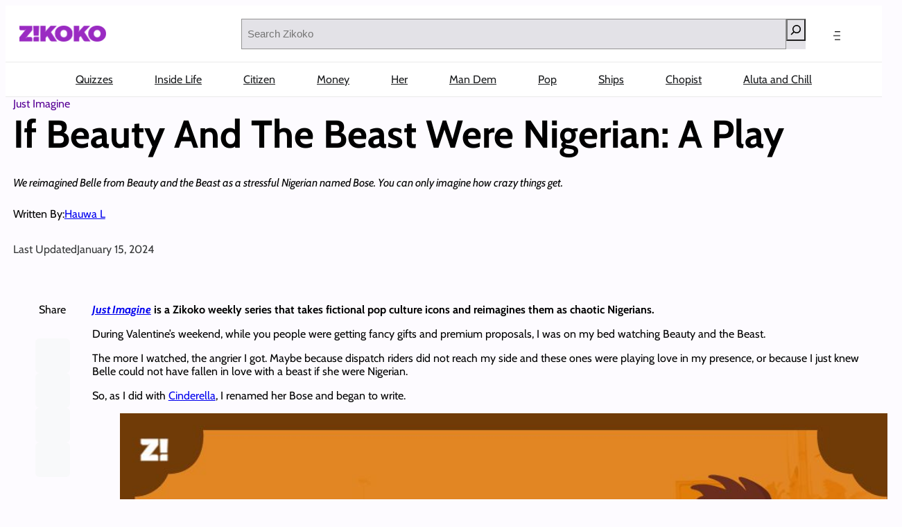

--- FILE ---
content_type: text/html; charset=UTF-8
request_url: https://www.zikoko.com/pop/just-imagine/if-beauty-and-the-beast-were-nigerian-a-play/
body_size: 38718
content:
<!DOCTYPE html>
<html lang="en-US">
<head>
	<meta charset="UTF-8" />
	<meta name="viewport" content="width=device-width, initial-scale=1" />
<meta name='robots' content='index, follow, max-image-preview:large, max-snippet:-1, max-video-preview:-1' />
	<style>img:is([sizes="auto" i], [sizes^="auto," i]) { contain-intrinsic-size: 3000px 1500px }</style>
	
	<!-- This site is optimized with the Yoast SEO plugin v26.6 - https://yoast.com/wordpress/plugins/seo/ -->
	<title>If Beauty And The Beast Were Nigerian: A Play | Zikoko!</title>
	<meta name="description" content="We reimagined Belle from Beauty and the Beast as a stressful Nigerian named Bose. You can only imagine how crazy things get." />
	<link rel="canonical" href="https://www.zikoko.com/pop/just-imagine/if-beauty-and-the-beast-were-nigerian-a-play/" />
	<meta property="og:locale" content="en_US" />
	<meta property="og:type" content="article" />
	<meta property="og:title" content="If Beauty And The Beast Were Nigerian: A Play | Zikoko!" />
	<meta property="og:description" content="We reimagined Belle from Beauty and the Beast as a stressful Nigerian named Bose. You can only imagine how crazy things get." />
	<meta property="og:url" content="https://www.zikoko.com/pop/just-imagine/if-beauty-and-the-beast-were-nigerian-a-play/" />
	<meta property="og:site_name" content="Zikoko!" />
	<meta property="article:publisher" content="https://www.facebook.com/zikokomag" />
	<meta property="article:published_time" content="2021-02-19T12:47:41+00:00" />
	<meta property="article:modified_time" content="2024-01-15T10:09:06+00:00" />
	<meta property="og:image" content="https://c7684bdb45.mjedge.net/wp-content/uploads/zikoko/2021/02/a6c8878b-b041-4cc9-aeb2-7ce5aefdd0e2.jpg" />
	<meta property="og:image:width" content="1023" />
	<meta property="og:image:height" content="512" />
	<meta property="og:image:type" content="image/jpeg" />
	<meta name="author" content="Hauwa L" />
	<meta name="twitter:card" content="summary_large_image" />
	<meta name="twitter:image" content="https://c7684bdb45.mjedge.net/wp-content/uploads/zikoko/2021/02/a6c8878b-b041-4cc9-aeb2-7ce5aefdd0e2.jpg" />
	<meta name="twitter:creator" content="@zikokomag" />
	<meta name="twitter:site" content="@zikokomag" />
	<meta name="twitter:label1" content="Written by" />
	<meta name="twitter:data1" content="Hauwa L" />
	<meta name="twitter:label2" content="Est. reading time" />
	<meta name="twitter:data2" content="10 minutes" />
	<script type="application/ld+json" class="yoast-schema-graph">{"@context":"https://schema.org","@graph":[{"@type":"Article","@id":"https://www.zikoko.com/pop/just-imagine/if-beauty-and-the-beast-were-nigerian-a-play/#article","isPartOf":{"@id":"https://www.zikoko.com/pop/just-imagine/if-beauty-and-the-beast-were-nigerian-a-play/"},"author":{"name":"Hauwa L","@id":"https://www.zikoko.com/#/schema/person/f5ed1531597da43a0a1a0028442a11a3"},"headline":"If Beauty And The Beast Were Nigerian: A Play","datePublished":"2021-02-19T12:47:41+00:00","dateModified":"2024-01-15T10:09:06+00:00","mainEntityOfPage":{"@id":"https://www.zikoko.com/pop/just-imagine/if-beauty-and-the-beast-were-nigerian-a-play/"},"wordCount":2027,"commentCount":0,"publisher":{"@id":"https://www.zikoko.com/#organization"},"image":{"@id":"https://www.zikoko.com/pop/just-imagine/if-beauty-and-the-beast-were-nigerian-a-play/#primaryimage"},"thumbnailUrl":"https://c7684bdb45.mjedge.net/wp-content/uploads/zikoko/2021/02/c8193237-e04d-4e28-88a3-9123afaa80e2.jpg","keywords":["Beauty and the Beast","Disney Princesses","just imagine"],"articleSection":["Just Imagine"],"inLanguage":"en-US","potentialAction":[{"@type":"CommentAction","name":"Comment","target":["https://www.zikoko.com/pop/just-imagine/if-beauty-and-the-beast-were-nigerian-a-play/#respond"]}]},{"@type":"WebPage","@id":"https://www.zikoko.com/pop/just-imagine/if-beauty-and-the-beast-were-nigerian-a-play/","url":"https://www.zikoko.com/pop/just-imagine/if-beauty-and-the-beast-were-nigerian-a-play/","name":"If Beauty And The Beast Were Nigerian: A Play | Zikoko!","isPartOf":{"@id":"https://www.zikoko.com/#website"},"primaryImageOfPage":{"@id":"https://www.zikoko.com/pop/just-imagine/if-beauty-and-the-beast-were-nigerian-a-play/#primaryimage"},"image":{"@id":"https://www.zikoko.com/pop/just-imagine/if-beauty-and-the-beast-were-nigerian-a-play/#primaryimage"},"thumbnailUrl":"https://c7684bdb45.mjedge.net/wp-content/uploads/zikoko/2021/02/c8193237-e04d-4e28-88a3-9123afaa80e2.jpg","datePublished":"2021-02-19T12:47:41+00:00","dateModified":"2024-01-15T10:09:06+00:00","description":"We reimagined Belle from Beauty and the Beast as a stressful Nigerian named Bose. You can only imagine how crazy things get.","breadcrumb":{"@id":"https://www.zikoko.com/pop/just-imagine/if-beauty-and-the-beast-were-nigerian-a-play/#breadcrumb"},"inLanguage":"en-US","potentialAction":[{"@type":"ReadAction","target":["https://www.zikoko.com/pop/just-imagine/if-beauty-and-the-beast-were-nigerian-a-play/"]}]},{"@type":"ImageObject","inLanguage":"en-US","@id":"https://www.zikoko.com/pop/just-imagine/if-beauty-and-the-beast-were-nigerian-a-play/#primaryimage","url":"https://c7684bdb45.mjedge.net/wp-content/uploads/zikoko/2021/02/c8193237-e04d-4e28-88a3-9123afaa80e2.jpg","contentUrl":"https://c7684bdb45.mjedge.net/wp-content/uploads/zikoko/2021/02/c8193237-e04d-4e28-88a3-9123afaa80e2.jpg","width":800,"height":800},{"@type":"BreadcrumbList","@id":"https://www.zikoko.com/pop/just-imagine/if-beauty-and-the-beast-were-nigerian-a-play/#breadcrumb","itemListElement":[{"@type":"ListItem","position":1,"name":"Home","item":"https://www.zikoko.com/"},{"@type":"ListItem","position":2,"name":"If Beauty And The Beast Were Nigerian: A Play"}]},{"@type":"WebSite","@id":"https://www.zikoko.com/#website","url":"https://www.zikoko.com/","name":"Zikoko!","description":"Come for the fun, stay for the culture!","publisher":{"@id":"https://www.zikoko.com/#organization"},"potentialAction":[{"@type":"SearchAction","target":{"@type":"EntryPoint","urlTemplate":"https://www.zikoko.com/?s={search_term_string}"},"query-input":{"@type":"PropertyValueSpecification","valueRequired":true,"valueName":"search_term_string"}}],"inLanguage":"en-US"},{"@type":"Organization","@id":"https://www.zikoko.com/#organization","name":"Big Cabal Media limited","url":"https://www.zikoko.com/","logo":{"@type":"ImageObject","inLanguage":"en-US","@id":"https://www.zikoko.com/#/schema/logo/image/","url":"https://c7684bdb45.mjedge.net/wp-content/uploads/zikoko/2025/12/headlogo@2x.png","contentUrl":"https://c7684bdb45.mjedge.net/wp-content/uploads/zikoko/2025/12/headlogo@2x.png","width":251,"height":48,"caption":"Big Cabal Media limited"},"image":{"@id":"https://www.zikoko.com/#/schema/logo/image/"},"sameAs":["https://www.facebook.com/zikokomag","https://x.com/zikokomag","https://instagram.com/zikokomag"]},{"@type":"Person","@id":"https://www.zikoko.com/#/schema/person/f5ed1531597da43a0a1a0028442a11a3","name":"Hauwa L","image":{"@type":"ImageObject","inLanguage":"en-US","@id":"https://www.zikoko.com/#/schema/person/image/","url":"https://c7684bdb45.mjedge.net/wp-content/uploads/zikoko/2021/02/profile-150x150.jpg","contentUrl":"https://c7684bdb45.mjedge.net/wp-content/uploads/zikoko/2021/02/profile-150x150.jpg","caption":"Hauwa L"},"description":"A nuisance.","url":"https://www.zikoko.com/author/hauwa/"}]}</script>
	<!-- / Yoast SEO plugin. -->



<link rel='dns-prefetch' href='//securepubads.g.doubleclick.net' />
<link rel="alternate" type="application/rss+xml" title="Zikoko! &raquo; Feed" href="https://www.zikoko.com/feed/" />
<link rel="alternate" type="application/rss+xml" title="Zikoko! &raquo; Comments Feed" href="https://www.zikoko.com/comments/feed/" />
<style id='wp-block-site-logo-inline-css'>
.wp-block-site-logo{box-sizing:border-box;line-height:0}.wp-block-site-logo a{display:inline-block;line-height:0}.wp-block-site-logo.is-default-size img{height:auto;width:120px}.wp-block-site-logo img{height:auto;max-width:100%}.wp-block-site-logo a,.wp-block-site-logo img{border-radius:inherit}.wp-block-site-logo.aligncenter{margin-left:auto;margin-right:auto;text-align:center}:root :where(.wp-block-site-logo.is-style-rounded){border-radius:9999px}
</style>
<style id='wp-block-search-inline-css'>
.wp-block-search__button{margin-left:10px;word-break:normal}.wp-block-search__button.has-icon{line-height:0}.wp-block-search__button svg{height:1.25em;min-height:24px;min-width:24px;width:1.25em;fill:currentColor;vertical-align:text-bottom}:where(.wp-block-search__button){border:1px solid #ccc;padding:6px 10px}.wp-block-search__inside-wrapper{display:flex;flex:auto;flex-wrap:nowrap;max-width:100%}.wp-block-search__label{width:100%}.wp-block-search__input{appearance:none;border:1px solid #949494;flex-grow:1;margin-left:0;margin-right:0;min-width:3rem;padding:8px;text-decoration:unset!important}.wp-block-search.wp-block-search__button-only .wp-block-search__button{box-sizing:border-box;display:flex;flex-shrink:0;justify-content:center;margin-left:0;max-width:100%}.wp-block-search.wp-block-search__button-only .wp-block-search__inside-wrapper{min-width:0!important;transition-property:width}.wp-block-search.wp-block-search__button-only .wp-block-search__input{flex-basis:100%;transition-duration:.3s}.wp-block-search.wp-block-search__button-only.wp-block-search__searchfield-hidden,.wp-block-search.wp-block-search__button-only.wp-block-search__searchfield-hidden .wp-block-search__inside-wrapper{overflow:hidden}.wp-block-search.wp-block-search__button-only.wp-block-search__searchfield-hidden .wp-block-search__input{border-left-width:0!important;border-right-width:0!important;flex-basis:0;flex-grow:0;margin:0;min-width:0!important;padding-left:0!important;padding-right:0!important;width:0!important}:where(.wp-block-search__input){font-family:inherit;font-size:inherit;font-style:inherit;font-weight:inherit;letter-spacing:inherit;line-height:inherit;text-transform:inherit}:where(.wp-block-search__button-inside .wp-block-search__inside-wrapper){border:1px solid #949494;box-sizing:border-box;padding:4px}:where(.wp-block-search__button-inside .wp-block-search__inside-wrapper) .wp-block-search__input{border:none;border-radius:0;padding:0 4px}:where(.wp-block-search__button-inside .wp-block-search__inside-wrapper) .wp-block-search__input:focus{outline:none}:where(.wp-block-search__button-inside .wp-block-search__inside-wrapper) :where(.wp-block-search__button){padding:4px 8px}.wp-block-search.aligncenter .wp-block-search__inside-wrapper{margin:auto}.wp-block[data-align=right] .wp-block-search.wp-block-search__button-only .wp-block-search__inside-wrapper{float:right}
</style>
<link rel='stylesheet' id='wp-block-image-css' href='https://c7684bdb45.mjedge.net/wp-includes/blocks/image/style.min.css?ver=6.8.2' media='all' />
<style id='wp-block-group-inline-css'>
.wp-block-group{box-sizing:border-box}:where(.wp-block-group.wp-block-group-is-layout-constrained){position:relative}
</style>
<style id='wp-block-navigation-link-inline-css'>
.wp-block-navigation .wp-block-navigation-item__label{overflow-wrap:break-word}.wp-block-navigation .wp-block-navigation-item__description{display:none}.link-ui-tools{border-top:1px solid #f0f0f0;padding:8px}.link-ui-block-inserter{padding-top:8px}.link-ui-block-inserter__back{margin-left:8px;text-transform:uppercase}
</style>
<link rel='stylesheet' id='wp-block-navigation-css' href='https://c7684bdb45.mjedge.net/wp-includes/blocks/navigation/style.min.css?ver=6.8.2' media='all' />
<style id='wp-block-paragraph-inline-css'>
.is-small-text{font-size:.875em}.is-regular-text{font-size:1em}.is-large-text{font-size:2.25em}.is-larger-text{font-size:3em}.has-drop-cap:not(:focus):first-letter{float:left;font-size:8.4em;font-style:normal;font-weight:100;line-height:.68;margin:.05em .1em 0 0;text-transform:uppercase}body.rtl .has-drop-cap:not(:focus):first-letter{float:none;margin-left:.1em}p.has-drop-cap.has-background{overflow:hidden}:root :where(p.has-background){padding:1.25em 2.375em}:where(p.has-text-color:not(.has-link-color)) a{color:inherit}p.has-text-align-left[style*="writing-mode:vertical-lr"],p.has-text-align-right[style*="writing-mode:vertical-rl"]{rotate:180deg}
</style>
<link rel='stylesheet' id='wp-block-social-links-css' href='https://c7684bdb45.mjedge.net/wp-includes/blocks/social-links/style.min.css?ver=6.8.2' media='all' />
<style id='wp-block-post-terms-inline-css'>
.wp-block-post-terms{box-sizing:border-box}.wp-block-post-terms .wp-block-post-terms__separator{white-space:pre-wrap}
</style>
<style id='wp-block-post-title-inline-css'>
.wp-block-post-title{box-sizing:border-box;word-break:break-word}.wp-block-post-title :where(a){display:inline-block;font-family:inherit;font-size:inherit;font-style:inherit;font-weight:inherit;letter-spacing:inherit;line-height:inherit;text-decoration:inherit}
</style>
<style id='wp-block-post-excerpt-inline-css'>
:where(.wp-block-post-excerpt){box-sizing:border-box;margin-bottom:var(--wp--style--block-gap);margin-top:var(--wp--style--block-gap)}.wp-block-post-excerpt__excerpt{margin-bottom:0;margin-top:0}.wp-block-post-excerpt__more-text{margin-bottom:0;margin-top:var(--wp--style--block-gap)}.wp-block-post-excerpt__more-link{display:inline-block}
</style>
<style id='wp-block-post-author-name-inline-css'>
.wp-block-post-author-name{box-sizing:border-box}
</style>
<style id='wp-block-post-date-inline-css'>
.wp-block-post-date{box-sizing:border-box}
</style>
<style id='wp-block-spacer-inline-css'>
.wp-block-spacer{clear:both}
</style>
<link rel='stylesheet' id='social-sharing-style-css' href='//c7684bdb45.mjedge.net/wp-content/mu-plugins/mother-bcm/build/blocks/social-sharing/style-index.css?ver=1766251416' media='all' />
<style id='wp-block-separator-inline-css'>
@charset "UTF-8";.wp-block-separator{border:none;border-top:2px solid}:root :where(.wp-block-separator.is-style-dots){height:auto;line-height:1;text-align:center}:root :where(.wp-block-separator.is-style-dots):before{color:currentColor;content:"···";font-family:serif;font-size:1.5em;letter-spacing:2em;padding-left:2em}.wp-block-separator.is-style-dots{background:none!important;border:none!important}
</style>
<style id='wp-block-post-content-inline-css'>
.wp-block-post-content{display:flow-root}
</style>
<style id='wp-block-post-author-inline-css'>
.wp-block-post-author{box-sizing:border-box;display:flex;flex-wrap:wrap}.wp-block-post-author__byline{font-size:.5em;margin-bottom:0;margin-top:0;width:100%}.wp-block-post-author__avatar{margin-right:1em}.wp-block-post-author__bio{font-size:.7em;margin-bottom:.7em}.wp-block-post-author__content{flex-basis:0;flex-grow:1}.wp-block-post-author__name{margin:0}
</style>
<link rel='stylesheet' id='google-ads-style-css' href='//c7684bdb45.mjedge.net/wp-content/mu-plugins/mother-bcm/includes/addons/google-ads/build/google-ads/style-index.css?ver=1766251416' media='all' />
<style id='wp-block-post-template-inline-css'>
.wp-block-post-template{box-sizing:border-box;list-style:none;margin-bottom:0;margin-top:0;max-width:100%;padding:0}.wp-block-post-template.is-flex-container{display:flex;flex-direction:row;flex-wrap:wrap;gap:1.25em}.wp-block-post-template.is-flex-container>li{margin:0;width:100%}@media (min-width:600px){.wp-block-post-template.is-flex-container.is-flex-container.columns-2>li{width:calc(50% - .625em)}.wp-block-post-template.is-flex-container.is-flex-container.columns-3>li{width:calc(33.33333% - .83333em)}.wp-block-post-template.is-flex-container.is-flex-container.columns-4>li{width:calc(25% - .9375em)}.wp-block-post-template.is-flex-container.is-flex-container.columns-5>li{width:calc(20% - 1em)}.wp-block-post-template.is-flex-container.is-flex-container.columns-6>li{width:calc(16.66667% - 1.04167em)}}@media (max-width:600px){.wp-block-post-template-is-layout-grid.wp-block-post-template-is-layout-grid.wp-block-post-template-is-layout-grid.wp-block-post-template-is-layout-grid{grid-template-columns:1fr}}.wp-block-post-template-is-layout-constrained>li>.alignright,.wp-block-post-template-is-layout-flow>li>.alignright{float:right;margin-inline-end:0;margin-inline-start:2em}.wp-block-post-template-is-layout-constrained>li>.alignleft,.wp-block-post-template-is-layout-flow>li>.alignleft{float:left;margin-inline-end:2em;margin-inline-start:0}.wp-block-post-template-is-layout-constrained>li>.aligncenter,.wp-block-post-template-is-layout-flow>li>.aligncenter{margin-inline-end:auto;margin-inline-start:auto}
</style>
<style id='wp-block-heading-inline-css'>
h1.has-background,h2.has-background,h3.has-background,h4.has-background,h5.has-background,h6.has-background{padding:1.25em 2.375em}h1.has-text-align-left[style*=writing-mode]:where([style*=vertical-lr]),h1.has-text-align-right[style*=writing-mode]:where([style*=vertical-rl]),h2.has-text-align-left[style*=writing-mode]:where([style*=vertical-lr]),h2.has-text-align-right[style*=writing-mode]:where([style*=vertical-rl]),h3.has-text-align-left[style*=writing-mode]:where([style*=vertical-lr]),h3.has-text-align-right[style*=writing-mode]:where([style*=vertical-rl]),h4.has-text-align-left[style*=writing-mode]:where([style*=vertical-lr]),h4.has-text-align-right[style*=writing-mode]:where([style*=vertical-rl]),h5.has-text-align-left[style*=writing-mode]:where([style*=vertical-lr]),h5.has-text-align-right[style*=writing-mode]:where([style*=vertical-rl]),h6.has-text-align-left[style*=writing-mode]:where([style*=vertical-lr]),h6.has-text-align-right[style*=writing-mode]:where([style*=vertical-rl]){rotate:180deg}
</style>
<style id='wp-block-post-featured-image-inline-css'>
.wp-block-post-featured-image{margin-left:0;margin-right:0}.wp-block-post-featured-image a{display:block;height:100%}.wp-block-post-featured-image :where(img){box-sizing:border-box;height:auto;max-width:100%;vertical-align:bottom;width:100%}.wp-block-post-featured-image.alignfull img,.wp-block-post-featured-image.alignwide img{width:100%}.wp-block-post-featured-image .wp-block-post-featured-image__overlay.has-background-dim{background-color:#000;inset:0;position:absolute}.wp-block-post-featured-image{position:relative}.wp-block-post-featured-image .wp-block-post-featured-image__overlay.has-background-gradient{background-color:initial}.wp-block-post-featured-image .wp-block-post-featured-image__overlay.has-background-dim-0{opacity:0}.wp-block-post-featured-image .wp-block-post-featured-image__overlay.has-background-dim-10{opacity:.1}.wp-block-post-featured-image .wp-block-post-featured-image__overlay.has-background-dim-20{opacity:.2}.wp-block-post-featured-image .wp-block-post-featured-image__overlay.has-background-dim-30{opacity:.3}.wp-block-post-featured-image .wp-block-post-featured-image__overlay.has-background-dim-40{opacity:.4}.wp-block-post-featured-image .wp-block-post-featured-image__overlay.has-background-dim-50{opacity:.5}.wp-block-post-featured-image .wp-block-post-featured-image__overlay.has-background-dim-60{opacity:.6}.wp-block-post-featured-image .wp-block-post-featured-image__overlay.has-background-dim-70{opacity:.7}.wp-block-post-featured-image .wp-block-post-featured-image__overlay.has-background-dim-80{opacity:.8}.wp-block-post-featured-image .wp-block-post-featured-image__overlay.has-background-dim-90{opacity:.9}.wp-block-post-featured-image .wp-block-post-featured-image__overlay.has-background-dim-100{opacity:1}.wp-block-post-featured-image:where(.alignleft,.alignright){width:100%}
</style>
<style id='wp-block-library-inline-css'>
:root{--wp-admin-theme-color:#007cba;--wp-admin-theme-color--rgb:0,124,186;--wp-admin-theme-color-darker-10:#006ba1;--wp-admin-theme-color-darker-10--rgb:0,107,161;--wp-admin-theme-color-darker-20:#005a87;--wp-admin-theme-color-darker-20--rgb:0,90,135;--wp-admin-border-width-focus:2px;--wp-block-synced-color:#7a00df;--wp-block-synced-color--rgb:122,0,223;--wp-bound-block-color:var(--wp-block-synced-color)}@media (min-resolution:192dpi){:root{--wp-admin-border-width-focus:1.5px}}.wp-element-button{cursor:pointer}:root{--wp--preset--font-size--normal:16px;--wp--preset--font-size--huge:42px}:root .has-very-light-gray-background-color{background-color:#eee}:root .has-very-dark-gray-background-color{background-color:#313131}:root .has-very-light-gray-color{color:#eee}:root .has-very-dark-gray-color{color:#313131}:root .has-vivid-green-cyan-to-vivid-cyan-blue-gradient-background{background:linear-gradient(135deg,#00d084,#0693e3)}:root .has-purple-crush-gradient-background{background:linear-gradient(135deg,#34e2e4,#4721fb 50%,#ab1dfe)}:root .has-hazy-dawn-gradient-background{background:linear-gradient(135deg,#faaca8,#dad0ec)}:root .has-subdued-olive-gradient-background{background:linear-gradient(135deg,#fafae1,#67a671)}:root .has-atomic-cream-gradient-background{background:linear-gradient(135deg,#fdd79a,#004a59)}:root .has-nightshade-gradient-background{background:linear-gradient(135deg,#330968,#31cdcf)}:root .has-midnight-gradient-background{background:linear-gradient(135deg,#020381,#2874fc)}.has-regular-font-size{font-size:1em}.has-larger-font-size{font-size:2.625em}.has-normal-font-size{font-size:var(--wp--preset--font-size--normal)}.has-huge-font-size{font-size:var(--wp--preset--font-size--huge)}.has-text-align-center{text-align:center}.has-text-align-left{text-align:left}.has-text-align-right{text-align:right}#end-resizable-editor-section{display:none}.aligncenter{clear:both}.items-justified-left{justify-content:flex-start}.items-justified-center{justify-content:center}.items-justified-right{justify-content:flex-end}.items-justified-space-between{justify-content:space-between}.screen-reader-text{border:0;clip-path:inset(50%);height:1px;margin:-1px;overflow:hidden;padding:0;position:absolute;width:1px;word-wrap:normal!important}.screen-reader-text:focus{background-color:#ddd;clip-path:none;color:#444;display:block;font-size:1em;height:auto;left:5px;line-height:normal;padding:15px 23px 14px;text-decoration:none;top:5px;width:auto;z-index:100000}html :where(.has-border-color){border-style:solid}html :where([style*=border-top-color]){border-top-style:solid}html :where([style*=border-right-color]){border-right-style:solid}html :where([style*=border-bottom-color]){border-bottom-style:solid}html :where([style*=border-left-color]){border-left-style:solid}html :where([style*=border-width]){border-style:solid}html :where([style*=border-top-width]){border-top-style:solid}html :where([style*=border-right-width]){border-right-style:solid}html :where([style*=border-bottom-width]){border-bottom-style:solid}html :where([style*=border-left-width]){border-left-style:solid}html :where(img[class*=wp-image-]){height:auto;max-width:100%}:where(figure){margin:0 0 1em}html :where(.is-position-sticky){--wp-admin--admin-bar--position-offset:var(--wp-admin--admin-bar--height,0px)}@media screen and (max-width:600px){html :where(.is-position-sticky){--wp-admin--admin-bar--position-offset:0px}}
</style>
<style id='global-styles-inline-css'>
:root{--wp--preset--aspect-ratio--square: 1;--wp--preset--aspect-ratio--4-3: 4/3;--wp--preset--aspect-ratio--3-4: 3/4;--wp--preset--aspect-ratio--3-2: 3/2;--wp--preset--aspect-ratio--2-3: 2/3;--wp--preset--aspect-ratio--16-9: 16/9;--wp--preset--aspect-ratio--9-16: 9/16;--wp--preset--color--black: #000000;--wp--preset--color--cyan-bluish-gray: #abb8c3;--wp--preset--color--white: #ffffff;--wp--preset--color--pale-pink: #f78da7;--wp--preset--color--vivid-red: #cf2e2e;--wp--preset--color--luminous-vivid-orange: #ff6900;--wp--preset--color--luminous-vivid-amber: #fcb900;--wp--preset--color--light-green-cyan: #7bdcb5;--wp--preset--color--vivid-green-cyan: #00d084;--wp--preset--color--pale-cyan-blue: #8ed1fc;--wp--preset--color--vivid-cyan-blue: #0693e3;--wp--preset--color--vivid-purple: #9b51e0;--wp--preset--color--custom-zkk-footer: #000000;--wp--preset--color--custom-zkk-purple: #570095;--wp--preset--color--custom-zkk-footer-links: #fefefe4d;--wp--preset--gradient--vivid-cyan-blue-to-vivid-purple: linear-gradient(135deg,rgba(6,147,227,1) 0%,rgb(155,81,224) 100%);--wp--preset--gradient--light-green-cyan-to-vivid-green-cyan: linear-gradient(135deg,rgb(122,220,180) 0%,rgb(0,208,130) 100%);--wp--preset--gradient--luminous-vivid-amber-to-luminous-vivid-orange: linear-gradient(135deg,rgba(252,185,0,1) 0%,rgba(255,105,0,1) 100%);--wp--preset--gradient--luminous-vivid-orange-to-vivid-red: linear-gradient(135deg,rgba(255,105,0,1) 0%,rgb(207,46,46) 100%);--wp--preset--gradient--very-light-gray-to-cyan-bluish-gray: linear-gradient(135deg,rgb(238,238,238) 0%,rgb(169,184,195) 100%);--wp--preset--gradient--cool-to-warm-spectrum: linear-gradient(135deg,rgb(74,234,220) 0%,rgb(151,120,209) 20%,rgb(207,42,186) 40%,rgb(238,44,130) 60%,rgb(251,105,98) 80%,rgb(254,248,76) 100%);--wp--preset--gradient--blush-light-purple: linear-gradient(135deg,rgb(255,206,236) 0%,rgb(152,150,240) 100%);--wp--preset--gradient--blush-bordeaux: linear-gradient(135deg,rgb(254,205,165) 0%,rgb(254,45,45) 50%,rgb(107,0,62) 100%);--wp--preset--gradient--luminous-dusk: linear-gradient(135deg,rgb(255,203,112) 0%,rgb(199,81,192) 50%,rgb(65,88,208) 100%);--wp--preset--gradient--pale-ocean: linear-gradient(135deg,rgb(255,245,203) 0%,rgb(182,227,212) 50%,rgb(51,167,181) 100%);--wp--preset--gradient--electric-grass: linear-gradient(135deg,rgb(202,248,128) 0%,rgb(113,206,126) 100%);--wp--preset--gradient--midnight: linear-gradient(135deg,rgb(2,3,129) 0%,rgb(40,116,252) 100%);--wp--preset--font-size--small: 13px;--wp--preset--font-size--medium: 20px;--wp--preset--font-size--large: 36px;--wp--preset--font-size--x-large: 42px;--wp--preset--font-family--cabin: Cabin, sans-serif;--wp--preset--spacing--20: 0.44rem;--wp--preset--spacing--30: 0.67rem;--wp--preset--spacing--40: 1rem;--wp--preset--spacing--50: 1.5rem;--wp--preset--spacing--60: 2.25rem;--wp--preset--spacing--70: 3.38rem;--wp--preset--spacing--80: 5.06rem;--wp--preset--shadow--natural: 6px 6px 9px rgba(0, 0, 0, 0.2);--wp--preset--shadow--deep: 12px 12px 50px rgba(0, 0, 0, 0.4);--wp--preset--shadow--sharp: 6px 6px 0px rgba(0, 0, 0, 0.2);--wp--preset--shadow--outlined: 6px 6px 0px -3px rgba(255, 255, 255, 1), 6px 6px rgba(0, 0, 0, 1);--wp--preset--shadow--crisp: 6px 6px 0px rgba(0, 0, 0, 1);}:root { --wp--style--global--content-size: 1200px;--wp--style--global--wide-size: 1440px; }:where(body) { margin: 0; }.wp-site-blocks { padding-top: var(--wp--style--root--padding-top); padding-bottom: var(--wp--style--root--padding-bottom); }.has-global-padding { padding-right: var(--wp--style--root--padding-right); padding-left: var(--wp--style--root--padding-left); }.has-global-padding > .alignfull { margin-right: calc(var(--wp--style--root--padding-right) * -1); margin-left: calc(var(--wp--style--root--padding-left) * -1); }.has-global-padding :where(:not(.alignfull.is-layout-flow) > .has-global-padding:not(.wp-block-block, .alignfull)) { padding-right: 0; padding-left: 0; }.has-global-padding :where(:not(.alignfull.is-layout-flow) > .has-global-padding:not(.wp-block-block, .alignfull)) > .alignfull { margin-left: 0; margin-right: 0; }.wp-site-blocks > .alignleft { float: left; margin-right: 2em; }.wp-site-blocks > .alignright { float: right; margin-left: 2em; }.wp-site-blocks > .aligncenter { justify-content: center; margin-left: auto; margin-right: auto; }:where(.wp-site-blocks) > * { margin-block-start: 24px; margin-block-end: 0; }:where(.wp-site-blocks) > :first-child { margin-block-start: 0; }:where(.wp-site-blocks) > :last-child { margin-block-end: 0; }:root { --wp--style--block-gap: 24px; }:root :where(.is-layout-flow) > :first-child{margin-block-start: 0;}:root :where(.is-layout-flow) > :last-child{margin-block-end: 0;}:root :where(.is-layout-flow) > *{margin-block-start: 24px;margin-block-end: 0;}:root :where(.is-layout-constrained) > :first-child{margin-block-start: 0;}:root :where(.is-layout-constrained) > :last-child{margin-block-end: 0;}:root :where(.is-layout-constrained) > *{margin-block-start: 24px;margin-block-end: 0;}:root :where(.is-layout-flex){gap: 24px;}:root :where(.is-layout-grid){gap: 24px;}.is-layout-flow > .alignleft{float: left;margin-inline-start: 0;margin-inline-end: 2em;}.is-layout-flow > .alignright{float: right;margin-inline-start: 2em;margin-inline-end: 0;}.is-layout-flow > .aligncenter{margin-left: auto !important;margin-right: auto !important;}.is-layout-constrained > .alignleft{float: left;margin-inline-start: 0;margin-inline-end: 2em;}.is-layout-constrained > .alignright{float: right;margin-inline-start: 2em;margin-inline-end: 0;}.is-layout-constrained > .aligncenter{margin-left: auto !important;margin-right: auto !important;}.is-layout-constrained > :where(:not(.alignleft):not(.alignright):not(.alignfull)){max-width: var(--wp--style--global--content-size);margin-left: auto !important;margin-right: auto !important;}.is-layout-constrained > .alignwide{max-width: var(--wp--style--global--wide-size);}body .is-layout-flex{display: flex;}.is-layout-flex{flex-wrap: wrap;align-items: center;}.is-layout-flex > :is(*, div){margin: 0;}body .is-layout-grid{display: grid;}.is-layout-grid > :is(*, div){margin: 0;}body{font-family: var(--wp--preset--font-family--cabin);font-style: normal;font-weight: 400;--wp--style--root--padding-top: 0px;--wp--style--root--padding-right: 0px;--wp--style--root--padding-bottom: 0px;--wp--style--root--padding-left: 0px;}a:where(:not(.wp-element-button)){font-family: var(--wp--preset--font-family--cabin);text-decoration: underline;}h1, h2, h3, h4, h5, h6{font-family: var(--wp--preset--font-family--cabin);}:root :where(.wp-element-button, .wp-block-button__link){background-color: #32373c;border-width: 0;color: #fff;font-family: var(--wp--preset--font-family--cabin);font-size: inherit;line-height: inherit;padding: calc(0.667em + 2px) calc(1.333em + 2px);text-decoration: none;}:root :where(.wp-element-caption, .wp-block-audio figcaption, .wp-block-embed figcaption, .wp-block-gallery figcaption, .wp-block-image figcaption, .wp-block-table figcaption, .wp-block-video figcaption){font-family: var(--wp--preset--font-family--cabin);}.has-black-color{color: var(--wp--preset--color--black) !important;}.has-cyan-bluish-gray-color{color: var(--wp--preset--color--cyan-bluish-gray) !important;}.has-white-color{color: var(--wp--preset--color--white) !important;}.has-pale-pink-color{color: var(--wp--preset--color--pale-pink) !important;}.has-vivid-red-color{color: var(--wp--preset--color--vivid-red) !important;}.has-luminous-vivid-orange-color{color: var(--wp--preset--color--luminous-vivid-orange) !important;}.has-luminous-vivid-amber-color{color: var(--wp--preset--color--luminous-vivid-amber) !important;}.has-light-green-cyan-color{color: var(--wp--preset--color--light-green-cyan) !important;}.has-vivid-green-cyan-color{color: var(--wp--preset--color--vivid-green-cyan) !important;}.has-pale-cyan-blue-color{color: var(--wp--preset--color--pale-cyan-blue) !important;}.has-vivid-cyan-blue-color{color: var(--wp--preset--color--vivid-cyan-blue) !important;}.has-vivid-purple-color{color: var(--wp--preset--color--vivid-purple) !important;}.has-custom-zkk-footer-color{color: var(--wp--preset--color--custom-zkk-footer) !important;}.has-custom-zkk-purple-color{color: var(--wp--preset--color--custom-zkk-purple) !important;}.has-custom-zkk-footer-links-color{color: var(--wp--preset--color--custom-zkk-footer-links) !important;}.has-black-background-color{background-color: var(--wp--preset--color--black) !important;}.has-cyan-bluish-gray-background-color{background-color: var(--wp--preset--color--cyan-bluish-gray) !important;}.has-white-background-color{background-color: var(--wp--preset--color--white) !important;}.has-pale-pink-background-color{background-color: var(--wp--preset--color--pale-pink) !important;}.has-vivid-red-background-color{background-color: var(--wp--preset--color--vivid-red) !important;}.has-luminous-vivid-orange-background-color{background-color: var(--wp--preset--color--luminous-vivid-orange) !important;}.has-luminous-vivid-amber-background-color{background-color: var(--wp--preset--color--luminous-vivid-amber) !important;}.has-light-green-cyan-background-color{background-color: var(--wp--preset--color--light-green-cyan) !important;}.has-vivid-green-cyan-background-color{background-color: var(--wp--preset--color--vivid-green-cyan) !important;}.has-pale-cyan-blue-background-color{background-color: var(--wp--preset--color--pale-cyan-blue) !important;}.has-vivid-cyan-blue-background-color{background-color: var(--wp--preset--color--vivid-cyan-blue) !important;}.has-vivid-purple-background-color{background-color: var(--wp--preset--color--vivid-purple) !important;}.has-custom-zkk-footer-background-color{background-color: var(--wp--preset--color--custom-zkk-footer) !important;}.has-custom-zkk-purple-background-color{background-color: var(--wp--preset--color--custom-zkk-purple) !important;}.has-custom-zkk-footer-links-background-color{background-color: var(--wp--preset--color--custom-zkk-footer-links) !important;}.has-black-border-color{border-color: var(--wp--preset--color--black) !important;}.has-cyan-bluish-gray-border-color{border-color: var(--wp--preset--color--cyan-bluish-gray) !important;}.has-white-border-color{border-color: var(--wp--preset--color--white) !important;}.has-pale-pink-border-color{border-color: var(--wp--preset--color--pale-pink) !important;}.has-vivid-red-border-color{border-color: var(--wp--preset--color--vivid-red) !important;}.has-luminous-vivid-orange-border-color{border-color: var(--wp--preset--color--luminous-vivid-orange) !important;}.has-luminous-vivid-amber-border-color{border-color: var(--wp--preset--color--luminous-vivid-amber) !important;}.has-light-green-cyan-border-color{border-color: var(--wp--preset--color--light-green-cyan) !important;}.has-vivid-green-cyan-border-color{border-color: var(--wp--preset--color--vivid-green-cyan) !important;}.has-pale-cyan-blue-border-color{border-color: var(--wp--preset--color--pale-cyan-blue) !important;}.has-vivid-cyan-blue-border-color{border-color: var(--wp--preset--color--vivid-cyan-blue) !important;}.has-vivid-purple-border-color{border-color: var(--wp--preset--color--vivid-purple) !important;}.has-custom-zkk-footer-border-color{border-color: var(--wp--preset--color--custom-zkk-footer) !important;}.has-custom-zkk-purple-border-color{border-color: var(--wp--preset--color--custom-zkk-purple) !important;}.has-custom-zkk-footer-links-border-color{border-color: var(--wp--preset--color--custom-zkk-footer-links) !important;}.has-vivid-cyan-blue-to-vivid-purple-gradient-background{background: var(--wp--preset--gradient--vivid-cyan-blue-to-vivid-purple) !important;}.has-light-green-cyan-to-vivid-green-cyan-gradient-background{background: var(--wp--preset--gradient--light-green-cyan-to-vivid-green-cyan) !important;}.has-luminous-vivid-amber-to-luminous-vivid-orange-gradient-background{background: var(--wp--preset--gradient--luminous-vivid-amber-to-luminous-vivid-orange) !important;}.has-luminous-vivid-orange-to-vivid-red-gradient-background{background: var(--wp--preset--gradient--luminous-vivid-orange-to-vivid-red) !important;}.has-very-light-gray-to-cyan-bluish-gray-gradient-background{background: var(--wp--preset--gradient--very-light-gray-to-cyan-bluish-gray) !important;}.has-cool-to-warm-spectrum-gradient-background{background: var(--wp--preset--gradient--cool-to-warm-spectrum) !important;}.has-blush-light-purple-gradient-background{background: var(--wp--preset--gradient--blush-light-purple) !important;}.has-blush-bordeaux-gradient-background{background: var(--wp--preset--gradient--blush-bordeaux) !important;}.has-luminous-dusk-gradient-background{background: var(--wp--preset--gradient--luminous-dusk) !important;}.has-pale-ocean-gradient-background{background: var(--wp--preset--gradient--pale-ocean) !important;}.has-electric-grass-gradient-background{background: var(--wp--preset--gradient--electric-grass) !important;}.has-midnight-gradient-background{background: var(--wp--preset--gradient--midnight) !important;}.has-small-font-size{font-size: var(--wp--preset--font-size--small) !important;}.has-medium-font-size{font-size: var(--wp--preset--font-size--medium) !important;}.has-large-font-size{font-size: var(--wp--preset--font-size--large) !important;}.has-x-large-font-size{font-size: var(--wp--preset--font-size--x-large) !important;}.has-cabin-font-family{font-family: var(--wp--preset--font-family--cabin) !important;}
:root :where(p){font-family: var(--wp--preset--font-family--cabin);}
</style>
<style id='core-block-supports-inline-css'>
.wp-container-core-group-is-layout-b2205cb4{gap:5px;flex-direction:column;align-items:center;justify-content:center;}.wp-container-core-group-is-layout-6c531013{flex-wrap:nowrap;}.wp-container-core-group-is-layout-ddb98a80{justify-content:space-between;}.wp-container-core-group-is-layout-35e41f30 > *{margin-block-start:0;margin-block-end:0;}.wp-container-core-group-is-layout-35e41f30 > * + *{margin-block-start:0;margin-block-end:0;}.wp-container-core-navigation-is-layout-a89b3969{justify-content:center;}.wp-container-core-group-is-layout-fe9cc265{flex-direction:column;align-items:flex-start;}.wp-elements-b3ecc8796a5ac9f39e8f023dcc621c49 a:where(:not(.wp-element-button)){color:var(--wp--preset--color--custom-zkk-purple);}.wp-elements-0b5659f6e14aa7d678936f9938becc8f a:where(:not(.wp-element-button)){color:#1d1f21e3;}.wp-elements-ce28cef99ae62b768d76ccc717cdf2a9 a:where(:not(.wp-element-button)){color:#1d1f21e3;}.wp-container-core-group-is-layout-42f81c71{flex-wrap:nowrap;}.wp-container-content-16d1eb73{flex-basis:20px;}.wp-container-core-group-is-layout-0a87219e{gap:0;flex-direction:column;align-items:flex-start;}.wp-container-core-group-is-layout-ce155fab{flex-direction:column;align-items:center;}.wp-elements-480de5324d94a04b48a18fb1666d7620 a:where(:not(.wp-element-button)){color:var(--wp--preset--color--custom-zkk-purple);}.wp-container-content-9cfa9a5a{flex-grow:1;}.wp-elements-4d97947a3fe36d4001b7ea2bffdf8141 a:where(:not(.wp-element-button)){color:#544c5a;}.wp-container-core-group-is-layout-bd5c03b1{flex-direction:column;align-items:center;}.wp-container-core-group-is-layout-6bd4d9d1{justify-content:center;}.wp-container-3{top:calc(0px + var(--wp-admin--admin-bar--position-offset, 0px));position:sticky;z-index:10;}.wp-container-core-group-is-layout-6b6e2f0a{flex-wrap:nowrap;align-items:flex-start;}.wp-elements-474bd2fd7c06e8994afd80952cdb3e40 a:where(:not(.wp-element-button)){color:var(--wp--preset--color--black);}.wp-container-core-group-is-layout-73fe2f26{flex-wrap:nowrap;gap:var(--wp--preset--spacing--20);}.wp-container-core-group-is-layout-63ad9b10 > *{margin-block-start:0;margin-block-end:0;}.wp-container-core-group-is-layout-63ad9b10 > * + *{margin-block-start:0;margin-block-end:0;}.wp-container-core-post-template-is-layout-b8f9de70{grid-template-columns:repeat(4, minmax(0, 1fr));gap:var(--wp--preset--spacing--60);}.wp-container-core-group-is-layout-68892fb8{grid-template-columns:repeat(1, minmax(0, 1fr));}.wp-container-core-group-is-layout-ff778368 > .alignfull{margin-right:calc(var(--wp--preset--spacing--30) * -1);margin-left:calc(var(--wp--preset--spacing--30) * -1);}.wp-elements-cc5cb7ff3735addd1b9e659479779168 a:where(:not(.wp-element-button)){color:var(--wp--preset--color--custom-zkk-purple);}.wp-container-core-group-is-layout-907cb1d6 > .alignfull{margin-right:calc(0px * -1);margin-left:calc(0px * -1);}.wp-container-core-group-is-layout-48dbd97c > .alignfull{margin-right:calc(0px * -1);margin-left:calc(0px * -1);}.wp-elements-19ee08fdda88ff9c17799646609cf1a8 a:where(:not(.wp-element-button)){color:var(--wp--preset--color--white);}.wp-elements-4069ad87f4681a24291fb146268f6305 a:where(:not(.wp-element-button)){color:var(--wp--preset--color--white);}.wp-elements-a88a2097f805c3798ed5e78fbf48ef91 a:where(:not(.wp-element-button)){color:var(--wp--preset--color--custom-zkk-footer-links);}.wp-elements-3f1d9587d9605084e4c93d07e3bd2f84 a:where(:not(.wp-element-button)){color:var(--wp--preset--color--white);}.wp-container-core-group-is-layout-23441af8{flex-wrap:nowrap;justify-content:center;}
</style>
<style id='wp-block-template-skip-link-inline-css'>

		.skip-link.screen-reader-text {
			border: 0;
			clip-path: inset(50%);
			height: 1px;
			margin: -1px;
			overflow: hidden;
			padding: 0;
			position: absolute !important;
			width: 1px;
			word-wrap: normal !important;
		}

		.skip-link.screen-reader-text:focus {
			background-color: #eee;
			clip-path: none;
			color: #444;
			display: block;
			font-size: 1em;
			height: auto;
			left: 5px;
			line-height: normal;
			padding: 15px 23px 14px;
			text-decoration: none;
			top: 5px;
			width: auto;
			z-index: 100000;
		}
</style>
<link rel='stylesheet' id='gn-frontend-gnfollow-style-css' href='//c7684bdb45.mjedge.net/wp-content/plugins/gn-publisher/assets/css/gn-frontend-gnfollow.min.css?ver=1.5.25' media='all' />
<link rel='stylesheet' id='ppress-frontend-css' href='//c7684bdb45.mjedge.net/wp-content/plugins/wp-user-avatar/assets/css/frontend.min.css?ver=4.16.8' media='all' />
<link rel='stylesheet' id='ppress-flatpickr-css' href='//c7684bdb45.mjedge.net/wp-content/plugins/wp-user-avatar/assets/flatpickr/flatpickr.min.css?ver=4.16.8' media='all' />
<link rel='stylesheet' id='ppress-select2-css' href='//c7684bdb45.mjedge.net/wp-content/plugins/wp-user-avatar/assets/select2/select2.min.css?ver=6.8.2' media='all' />
<link rel='stylesheet' id='mother-bcm-theme-styles-css' href='//c7684bdb45.mjedge.net/wp-content/mu-plugins/mother-bcm/assets/css/frontend.min.css?ver=1766251416' media='all' />
<link rel='stylesheet' id='zikoko_v4_style-css' href='//c7684bdb45.mjedge.net/wp-content/themes/zkk4.0/style.css?ver=4.0-4.3' media='all' />
<style id='bcm-ads-inline-inline-css'>
    .google-ads-wrapper { margin:20px 0; text-align:center; }
    .google-ads-wrapper .ad-box { display:inline-block; max-width:100%; }
    .google-ads-wrapper .ad { display:block; margin:0 auto; }
    .google-ads-wrapper .ad:empty {
      min-height:100px; background:#f5f5f5; border:1px dashed #ddd;
      display:flex; align-items:center; justify-content:center;
      font-size:12px; color:#999;
    }
    .google-ads-wrapper .ad:empty::before { content:"Loading advertisement..."; }
    @media (max-width:768px){
      .google-ads-wrapper { margin:15px 0; }
      .google-ads-wrapper .ad-box { text-align:center; margin:0 auto; }
    }
</style>
<script src="https://c7684bdb45.mjedge.net/wp-includes/js/jquery/jquery.min.js?ver=3.7.1" id="jquery-core-js" defer></script>
<script src="https://c7684bdb45.mjedge.net/wp-includes/js/jquery/jquery-migrate.min.js?ver=3.4.1" id="jquery-migrate-js" defer></script>
<script src="//c7684bdb45.mjedge.net/wp-content/plugins/wp-user-avatar/assets/flatpickr/flatpickr.min.js?ver=4.16.8" id="ppress-flatpickr-js" defer></script>
<script src="//c7684bdb45.mjedge.net/wp-content/plugins/wp-user-avatar/assets/select2/select2.min.js?ver=4.16.8" id="ppress-select2-js" defer></script>
<link rel="https://api.w.org/" href="https://www.zikoko.com/wp-json/" /><link rel="alternate" title="JSON" type="application/json" href="https://www.zikoko.com/wp-json/wp/v2/posts/220651" /><meta name="generator" content="WordPress 6.8.2" />
<link rel='shortlink' href='https://www.zikoko.com/?p=220651' />
<script type="importmap" id="wp-importmap">
{"imports":{"@wordpress\/interactivity":"https:\/\/c7684bdb45.mjedge.net\/wp-includes\/js\/dist\/script-modules\/interactivity\/index.min.js?ver=55aebb6e0a16726baffb"}}
</script>
<script type="module" src="https://c7684bdb45.mjedge.net/wp-includes/js/dist/script-modules/block-library/navigation/view.min.js?ver=61572d447d60c0aa5240" id="@wordpress/block-library/navigation/view-js-module"></script>
<link rel="modulepreload" href="https://c7684bdb45.mjedge.net/wp-includes/js/dist/script-modules/interactivity/index.min.js?ver=55aebb6e0a16726baffb" id="@wordpress/interactivity-js-modulepreload">      <meta name="onesignal" content="wordpress-plugin"/>
            <script>

      window.OneSignalDeferred = window.OneSignalDeferred || [];

      OneSignalDeferred.push(function(OneSignal) {
        var oneSignal_options = {};
        window._oneSignalInitOptions = oneSignal_options;

        oneSignal_options['serviceWorkerParam'] = { scope: '/' };
oneSignal_options['serviceWorkerPath'] = 'OneSignalSDKWorker.js.php';

        OneSignal.Notifications.setDefaultUrl("https://www.zikoko.com");

        oneSignal_options['wordpress'] = true;
oneSignal_options['appId'] = '1448d677-4b71-480d-8aa3-0c16daaa7687';
oneSignal_options['allowLocalhostAsSecureOrigin'] = true;
oneSignal_options['welcomeNotification'] = { };
oneSignal_options['welcomeNotification']['title'] = "Zikoko";
oneSignal_options['welcomeNotification']['message'] = "";
oneSignal_options['welcomeNotification']['url'] = "http://www.zikoko.com/";
oneSignal_options['path'] = "/wp-content/plugins/onesignal-free-web-push-notifications/sdk_files/";
oneSignal_options['safari_web_id'] = "web.onesignal.auto.0818a4e7-118f-4fc1-b0e2-07892e811a2a";
oneSignal_options['promptOptions'] = { };
oneSignal_options['promptOptions']['actionMessage'] = "Be the first to know when new Zikoko sauce drops.";
oneSignal_options['promptOptions']['exampleNotificationTitleDesktop'] = "Zikoko";
oneSignal_options['promptOptions']['exampleNotificationMessageDesktop'] = "Be the first to know when new Zikoko sauce drops.";
oneSignal_options['promptOptions']['exampleNotificationTitleMobile'] = "Zikoko";
oneSignal_options['promptOptions']['exampleNotificationMessageMobile'] = "Be the first to know when new Zikoko sauce drops.";
oneSignal_options['promptOptions']['acceptButtonText'] = "Yassssss";
oneSignal_options['promptOptions']['cancelButtonText'] = "Not interested";
oneSignal_options['promptOptions']['siteName'] = "http://www.zikoko.com/";
oneSignal_options['promptOptions']['autoAcceptTitle'] = "Yass";
              OneSignal.init(window._oneSignalInitOptions);
              OneSignal.Slidedown.promptPush()      });

      function documentInitOneSignal() {
        var oneSignal_elements = document.getElementsByClassName("OneSignal-prompt");

        var oneSignalLinkClickHandler = function(event) { OneSignal.Notifications.requestPermission(); event.preventDefault(); };        for(var i = 0; i < oneSignal_elements.length; i++)
          oneSignal_elements[i].addEventListener('click', oneSignalLinkClickHandler, false);
      }

      if (document.readyState === 'complete') {
           documentInitOneSignal();
      }
      else {
           window.addEventListener("load", function(event){
               documentInitOneSignal();
          });
      }
    </script>
<!-- Global site tag (gtag.js) - Google Analytics -->
    <script defer src="https://www.googletagmanager.com/gtag/js?id=UA-43216024-9"></script>
    <script defer>
        window.dataLayer = window.dataLayer || [];
        function gtag() {
            dataLayer.push(arguments);
        }
        gtag('js', new Date());
                    gtag('set', {
                'author' : "Hauwa L",
                'pagetitle' : "If Beauty And The Beast Were Nigerian: A Play",
                'publishdate' : "2021-02-19"
            });
                gtag('config', 'UA-43216024-9', {
            custom_map: {
                'dimension1' : 'author',
                'dimension2' : 'pagetitle',
                'dimension3' : 'publishdate'
                // 'dimension4' : 'online'
            }
        });
                    // Google analytics 4
            gtag('config', 'G-8ZXYZ596K5');
                    gtag('event', 'pageload', {
                'author' : "Hauwa L",
                'publishdate' : "2021-02-19"
            });
            </script>
    <!-- Microsoft Clarity -->
    <script type="text/javascript" defer>
        (function(c,l,a,r,i,t,y){
            c[a]=c[a]||function(){(c[a].q=c[a].q||[]).push(arguments)};
            t=l.createElement(r);t.async=1;t.src="https://www.clarity.ms/tag/"+i;
            y=l.getElementsByTagName(r)[0];y.parentNode.insertBefore(t,y);
        })(window, document, "clarity", "script", 'dj4lzf0maa');
    </script>
    <!-- End Microsoft Clarity -->
        <!-- Meta Pixel Code -->
    <script defer>
    !function(f,b,e,v,n,t,s)
    {if(f.fbq)return;n=f.fbq=function(){n.callMethod?
    n.callMethod.apply(n,arguments):n.queue.push(arguments)};
    if(!f._fbq)f._fbq=n;n.push=n;n.loaded=!0;n.version='2.0';
    n.queue=[];t=b.createElement(e);t.async=!0;
    t.src=v;s=b.getElementsByTagName(e)[0];
    s.parentNode.insertBefore(t,s)}(window, document,'script',
    'https://connect.facebook.net/en_US/fbevents.js');
    fbq('init', '1306617289894510');
    fbq('track', 'PageView');
    </script>
    <noscript><img height="1" width="1" style="display:none"
    src="https://www.facebook.com/tr?id=1306617289894510&ev=PageView&noscript=1"
    /></noscript>
    <!-- End Meta Pixel Code -->
 
<!-- Meta Pixel Code -->
    <script>
        !function(f,b,e,v,n,t,s)
        {if(f.fbq)return;n=f.fbq=function(){n.callMethod?
        n.callMethod.apply(n,arguments):n.queue.push(arguments)};
        if(!f._fbq)f._fbq=n;n.push=n;n.loaded=!0;n.version='2.0';
        n.queue=[];t=b.createElement(e);t.async=!0;
        t.src=v;s=b.getElementsByTagName(e)[0];
        s.parentNode.insertBefore(t,s)}(window, document,'script',
        'https://connect.facebook.net/en_US/fbevents.js');
        fbq('init', '1190609005604498');
        fbq('track', 'PageView');
    </script>
    <noscript><img height="1" width="1" style="display:none"
        src="https://www.facebook.com/tr?id='1190609005604498&ev=PageView&noscript=1"
    /></noscript>
    <!-- End Meta Pixel Code -->


<!-- Google Tag Manager -->
    <script defer>(function(w,d,s,l,i){w[l]=w[l]||[];w[l].push({'gtm.start':
    new Date().getTime(),event:'gtm.js'});var f=d.getElementsByTagName(s)[0],
    j=d.createElement(s),dl=l!='dataLayer'?'&l='+l:'';j.async=true;j.src=
    'https://www.googletagmanager.com/gtm.js?id='+i+dl;f.parentNode.insertBefore(j,f);
    })(window,document,'script','dataLayer','GTM-NKXFPP2G');</script>
    <!-- End Google Tag Manager -->
	<!-- Twitter conversion tracking base code -->
	<script defer>
		!function(e,t,n,s,u,a){e.twq||(s=e.twq=function(){s.exe?s.exe.apply(s,arguments):s.queue.push(arguments);
		},s.version='1.1',s.queue=[],u=t.createElement(n),u.async=!0,u.src='https://static.ads-twitter.com/uwt.js',
		a=t.getElementsByTagName(n)[0],a.parentNode.insertBefore(u,a))}(window,document,'script');
		twq('config','ocxij');
	</script>
	<!-- End Twitter conversion tracking base code -->
		<!-- Twitter conversion tracking base code -->
	<script defer>
		!function(e,t,n,s,u,a){e.twq||(s=e.twq=function(){s.exe?s.exe.apply(s,arguments):s.queue.push(arguments);
		},s.version='1.1',s.queue=[],u=t.createElement(n),u.async=!0,u.src='https://static.ads-twitter.com/uwt.js',
		a=t.getElementsByTagName(n)[0],a.parentNode.insertBefore(u,a))}(window,document,'script');
		twq('config','odzma');
	</script>
	<!-- End Twitter conversion tracking base code -->
	<meta name="facebook-domain-verification" content="s3ngbtlntj3t5q5mvp9gg0t4zja0m2" /><script async src="https://tally.so/widgets/embed.js"></script><script>window.postAuthor="Hauwa L";window.publishDate="2021-02-19";</script><style class='wp-fonts-local'>
@font-face{font-family:Cabin;font-style:normal;font-weight:400;font-display:fallback;src:url('https://www.zikoko.com/wp-content/uploads/zikoko/fonts/u-4X0qWljRw-PfU81xCKCpdpbgZJl6XFpfEd7eA9BIxxkV2EL7Svxm7rE_s.woff2') format('woff2');}
@font-face{font-family:Cabin;font-style:normal;font-weight:500;font-display:fallback;src:url('https://www.zikoko.com/wp-content/uploads/zikoko/fonts/u-4X0qWljRw-PfU81xCKCpdpbgZJl6XFpfEd7eA9BIxxkW-EL7Svxm7rE_s.woff2') format('woff2');}
@font-face{font-family:Cabin;font-style:normal;font-weight:600;font-display:fallback;src:url('https://www.zikoko.com/wp-content/uploads/zikoko/fonts/u-4X0qWljRw-PfU81xCKCpdpbgZJl6XFpfEd7eA9BIxxkYODL7Svxm7rE_s.woff2') format('woff2');}
@font-face{font-family:Cabin;font-style:normal;font-weight:700;font-display:fallback;src:url('https://www.zikoko.com/wp-content/uploads/zikoko/fonts/u-4X0qWljRw-PfU81xCKCpdpbgZJl6XFpfEd7eA9BIxxkbqDL7Svxm7rE_s.woff2') format('woff2');}
@font-face{font-family:Cabin;font-style:italic;font-weight:400;font-display:fallback;src:url('https://www.zikoko.com/wp-content/uploads/zikoko/fonts/u-4V0qWljRw-Pd815fNqc8T_wAFcX-c37MPiNYlWniJ2hJXHx_Klx0zuA_u1Bg.woff2') format('woff2');}
@font-face{font-family:Cabin;font-style:italic;font-weight:500;font-display:fallback;src:url('https://www.zikoko.com/wp-content/uploads/zikoko/fonts/u-4V0qWljRw-Pd815fNqc8T_wAFcX-c37MPiNYlWniJ2hJXH9fKlx0zuA_u1Bg.woff2') format('woff2');}
@font-face{font-family:Cabin;font-style:italic;font-weight:600;font-display:fallback;src:url('https://www.zikoko.com/wp-content/uploads/zikoko/fonts/u-4V0qWljRw-Pd815fNqc8T_wAFcX-c37MPiNYlWniJ2hJXHGfWlx0zuA_u1Bg.woff2') format('woff2');}
@font-face{font-family:Cabin;font-style:italic;font-weight:700;font-display:fallback;src:url('https://www.zikoko.com/wp-content/uploads/zikoko/fonts/u-4V0qWljRw-Pd815fNqc8T_wAFcX-c37MPiNYlWniJ2hJXHIPWlx0zuA_u1Bg.woff2') format('woff2');}
</style>
<link rel="icon" href="https://c7684bdb45.mjedge.net/wp-content/uploads/zikoko/2020/04/cropped-Zikoko_Zikoko_Purple-Logo-1-150x150.jpg" sizes="32x32" />
<link rel="icon" href="https://c7684bdb45.mjedge.net/wp-content/uploads/zikoko/2020/04/cropped-Zikoko_Zikoko_Purple-Logo-1-224x224.jpg" sizes="192x192" />
<link rel="apple-touch-icon" href="https://c7684bdb45.mjedge.net/wp-content/uploads/zikoko/2020/04/cropped-Zikoko_Zikoko_Purple-Logo-1-224x224.jpg" />
<meta name="msapplication-TileImage" content="https://c7684bdb45.mjedge.net/wp-content/uploads/zikoko/2020/04/cropped-Zikoko_Zikoko_Purple-Logo-1-300x300.jpg" />
</head>

<body class="wp-singular post-template-default single single-post postid-220651 single-format-standard wp-custom-logo wp-embed-responsive wp-theme-zkk40">
<div class="header-mobile mobile">
    <ul id="menu" class="mobile-menu" data-open-in="header">
        <li class="mobile-menu-item">
            <a href="https://www.zikoko.com/">
                <svg width="19" height="19" viewBox="0 0 19 19" fill="none" xmlns="http://www.w3.org/2000/svg">
                    <path d="M13.8425 17.5625H5.1575C3.1025 17.5625 1.4375 15.89 1.4375 13.835V8.27748C1.4375 7.25748 2.0675 5.97498 2.8775 5.34498L6.92 2.19498C8.135 1.24998 10.0775 1.20498 11.3375 2.08998L15.9725 5.33748C16.865 5.95998 17.5625 7.29498 17.5625 8.38248V13.8425C17.5625 15.89 15.8975 17.5625 13.8425 17.5625ZM7.61 3.07998L3.5675 6.22998C3.035 6.64998 2.5625 7.60248 2.5625 8.27748V13.835C2.5625 15.2675 3.725 16.4375 5.1575 16.4375H13.8425C15.275 16.4375 16.4375 15.275 16.4375 13.8425V8.38248C16.4375 7.66248 15.92 6.66498 15.3275 6.25998L10.6925 3.01248C9.8375 2.41248 8.4275 2.44248 7.61 3.07998Z" fill="#FFB415"/>
                    <path d="M9.5 14.5625C9.1925 14.5625 8.9375 14.3075 8.9375 14V11.75C8.9375 11.4425 9.1925 11.1875 9.5 11.1875C9.8075 11.1875 10.0625 11.4425 10.0625 11.75V14C10.0625 14.3075 9.8075 14.5625 9.5 14.5625Z" fill="white"/>
                </svg>
                <span>Home</span>
            </a>
        </li>
        <li class="mobile-menu-item">
            <a href="https://www.zikoko.com/category/quizzes">
                <svg width="19" height="19" viewBox="0 0 19 19" fill="none" xmlns="http://www.w3.org/2000/svg">
                    <path d="M6.5 17.24C6.29 17.24 6.07249 17.1876 5.87749 17.0826C5.44999 16.8576 5.1875 16.4075 5.1875 15.9275V14.8626C2.9225 14.6301 1.4375 12.965 1.4375 10.58V6.08008C1.4375 3.50008 3.17 1.76758 5.75 1.76758H13.25C15.83 1.76758 17.5625 3.50008 17.5625 6.08008V10.58C17.5625 13.16 15.83 14.8925 13.25 14.8925H10.4225L7.22748 17.0226C7.00998 17.1651 6.755 17.24 6.5 17.24ZM5.75 2.88507C3.815 2.88507 2.5625 4.13757 2.5625 6.07257V10.5726C2.5625 12.5076 3.815 13.7601 5.75 13.7601C6.0575 13.7601 6.3125 14.0151 6.3125 14.3226V15.9201C6.3125 16.0176 6.3725 16.0626 6.41 16.0851C6.4475 16.1076 6.52251 16.1301 6.60501 16.0776L9.94252 13.8576C10.0325 13.7976 10.145 13.7601 10.2575 13.7601H13.2575C15.1925 13.7601 16.445 12.5076 16.445 10.5726V6.07257C16.445 4.13757 15.1925 2.88507 13.2575 2.88507H5.75V2.88507Z" fill="#FFB415"/>
                    <path d="M9.49986 9.58252C9.19236 9.58252 8.93736 9.32752 8.93736 9.02002V8.86255C8.93736 7.99255 9.57485 7.56504 9.81485 7.40004C10.0923 7.21254 10.1823 7.08505 10.1823 6.89005C10.1823 6.51505 9.87486 6.20752 9.49986 6.20752C9.12486 6.20752 8.81738 6.51505 8.81738 6.89005C8.81738 7.19755 8.56238 7.45255 8.25488 7.45255C7.94738 7.45255 7.69238 7.19755 7.69238 6.89005C7.69238 5.89255 8.50236 5.08252 9.49986 5.08252C10.4974 5.08252 11.3073 5.89255 11.3073 6.89005C11.3073 7.74505 10.6774 8.17253 10.4449 8.33003C10.1524 8.52503 10.0624 8.65255 10.0624 8.86255V9.02002C10.0624 9.33502 9.80736 9.58252 9.49986 9.58252Z" fill="white"/>
                    <path d="M9.5 11.45C9.185 11.45 8.9375 11.195 8.9375 10.8875C8.9375 10.58 9.1925 10.325 9.5 10.325C9.8075 10.325 10.0625 10.58 10.0625 10.8875C10.0625 11.195 9.815 11.45 9.5 11.45Z" fill="#FFB415"/>
                </svg>
                <span>Quizzes</span>
            </a>
        </li>
        <li class="mobile-menu-item">
            <a href="https://www.zikoko.com/shows">
                <svg width="19" height="19" viewBox="0 0 19 19" fill="none" xmlns="http://www.w3.org/2000/svg">
                    <path d="M11.75 17.5625H7.25C3.1775 17.5625 1.4375 15.8225 1.4375 11.75V7.25C1.4375 3.1775 3.1775 1.4375 7.25 1.4375H11.75C15.8225 1.4375 17.5625 3.1775 17.5625 7.25V11.75C17.5625 15.8225 15.8225 17.5625 11.75 17.5625ZM7.25 2.5625C3.7925 2.5625 2.5625 3.7925 2.5625 7.25V11.75C2.5625 15.2075 3.7925 16.4375 7.25 16.4375H11.75C15.2075 16.4375 16.4375 15.2075 16.4375 11.75V7.25C16.4375 3.7925 15.2075 2.5625 11.75 2.5625H7.25Z" fill="#FFB415"/>
                    <path d="M8.56988 12.7775C8.25488 12.7775 7.96238 12.7025 7.69988 12.5525C7.09988 12.2075 6.75488 11.5025 6.75488 10.61V8.38998C6.75488 7.50498 7.09988 6.79248 7.69988 6.44748C8.29988 6.10248 9.07988 6.15498 9.85238 6.60498L11.7799 7.71498C12.5449 8.15748 12.9874 8.80998 12.9874 9.49998C12.9874 10.19 12.5449 10.8425 11.7799 11.285L9.85238 12.395C9.41738 12.65 8.97488 12.7775 8.56988 12.7775ZM8.57738 7.34748C8.45738 7.34748 8.35238 7.36998 8.26988 7.42248C8.02988 7.56498 7.88738 7.91748 7.88738 8.38998V10.61C7.88738 11.0825 8.02238 11.435 8.26988 11.5775C8.50988 11.72 8.88488 11.66 9.29738 11.42L11.2249 10.31C11.6374 10.07 11.8699 9.77748 11.8699 9.49998C11.8699 9.22248 11.6374 8.92248 11.2249 8.68998L9.29738 7.57998C9.02738 7.42248 8.77988 7.34748 8.57738 7.34748Z" fill="white"/>
                </svg>
                <span>Videos</span>
            </a>
        </li>
        <li class="mobile-menu-item">
            <a href="/categories" class="opener" data-open="menu-categories" data-dbl="true">
                <svg width="19" height="19" viewBox="0 0 19 19" fill="none" xmlns="http://www.w3.org/2000/svg">
                    <path d="M14.75 8.5625H13.25C11.435 8.5625 10.4375 7.565 10.4375 5.75V4.25C10.4375 2.435 11.435 1.4375 13.25 1.4375H14.75C16.565 1.4375 17.5625 2.435 17.5625 4.25V5.75C17.5625 7.565 16.565 8.5625 14.75 8.5625ZM13.25 2.5625C12.065 2.5625 11.5625 3.065 11.5625 4.25V5.75C11.5625 6.935 12.065 7.4375 13.25 7.4375H14.75C15.935 7.4375 16.4375 6.935 16.4375 5.75V4.25C16.4375 3.065 15.935 2.5625 14.75 2.5625H13.25Z" fill="#FFB415"/>
                    <path d="M5.75 17.5625H4.25C2.435 17.5625 1.4375 16.565 1.4375 14.75V13.25C1.4375 11.435 2.435 10.4375 4.25 10.4375H5.75C7.565 10.4375 8.5625 11.435 8.5625 13.25V14.75C8.5625 16.565 7.565 17.5625 5.75 17.5625ZM4.25 11.5625C3.065 11.5625 2.5625 12.065 2.5625 13.25V14.75C2.5625 15.935 3.065 16.4375 4.25 16.4375H5.75C6.935 16.4375 7.4375 15.935 7.4375 14.75V13.25C7.4375 12.065 6.935 11.5625 5.75 11.5625H4.25Z" fill="#FFB415"/>
                    <path d="M5 8.5625C3.035 8.5625 1.4375 6.965 1.4375 5C1.4375 3.035 3.035 1.4375 5 1.4375C6.965 1.4375 8.5625 3.035 8.5625 5C8.5625 6.965 6.965 8.5625 5 8.5625ZM5 2.5625C3.6575 2.5625 2.5625 3.6575 2.5625 5C2.5625 6.3425 3.6575 7.4375 5 7.4375C6.3425 7.4375 7.4375 6.3425 7.4375 5C7.4375 3.6575 6.3425 2.5625 5 2.5625Z" fill="#FEFEFE"/>
                    <path d="M14 17.5625C12.035 17.5625 10.4375 15.965 10.4375 14C10.4375 12.035 12.035 10.4375 14 10.4375C15.965 10.4375 17.5625 12.035 17.5625 14C17.5625 15.965 15.965 17.5625 14 17.5625ZM14 11.5625C12.6575 11.5625 11.5625 12.6575 11.5625 14C11.5625 15.3425 12.6575 16.4375 14 16.4375C15.3425 16.4375 16.4375 15.3425 16.4375 14C16.4375 12.6575 15.3425 11.5625 14 11.5625Z" fill="white"/>
                </svg>
                <span>Categories</span>
            </a>
        </li>
        <li class="mobile-menu-item">
            <a href="https://www.zikoko.com/newsletter">
                <svg width="19" height="19" viewBox="0 0 19 19" fill="none" xmlns="http://www.w3.org/2000/svg">
                    <path d="M12.5 17.5625H6.5C2.1875 17.5625 2.1875 15.275 2.1875 13.25V12.5C2.1875 10.8275 2.1875 8.9375 5.75 8.9375C6.6425 8.9375 6.9725 9.155 7.4375 9.5C7.46 9.5225 7.49 9.5375 7.5125 9.5675L8.2775 10.3775C8.9225 11.06 10.0925 11.06 10.7375 10.3775L11.5025 9.5675C11.525 9.545 11.5475 9.5225 11.5775 9.5C12.0425 9.1475 12.3725 8.9375 13.265 8.9375C16.8275 8.9375 16.8275 10.8275 16.8275 12.5V13.25C16.8125 16.115 15.365 17.5625 12.5 17.5625ZM5.75 10.0625C3.3125 10.0625 3.3125 10.8275 3.3125 12.5V13.25C3.3125 15.305 3.3125 16.4375 6.5 16.4375H12.5C14.735 16.4375 15.6875 15.485 15.6875 13.25V12.5C15.6875 10.8275 15.6875 10.0625 13.25 10.0625C12.71 10.0625 12.5975 10.13 12.275 10.37L11.5475 11.1425C11.0075 11.7125 10.28 12.0275 9.5 12.0275C8.72 12.0275 7.9925 11.7125 7.4525 11.1425L6.725 10.37C6.4025 10.13 6.29 10.0625 5.75 10.0625Z" fill="#FFB415"/>
                    <path d="M14.75 10.0625C14.4425 10.0625 14.1875 9.8075 14.1875 9.5V5C14.1875 3.3275 14.1875 2.5625 11.75 2.5625H7.25C4.8125 2.5625 4.8125 3.3275 4.8125 5V9.5C4.8125 9.8075 4.5575 10.0625 4.25 10.0625C3.9425 10.0625 3.6875 9.8075 3.6875 9.5V5C3.6875 3.3275 3.6875 1.4375 7.25 1.4375H11.75C15.3125 1.4375 15.3125 3.3275 15.3125 5V9.5C15.3125 9.8075 15.0575 10.0625 14.75 10.0625Z" fill="white"/>
                    <path d="M10.9101 7.98511H8.4126C8.1051 7.98511 7.8501 7.73011 7.8501 7.42261C7.8501 7.11511 8.1051 6.86011 8.4126 6.86011H10.9101C11.2176 6.86011 11.4726 7.11511 11.4726 7.42261C11.4726 7.73011 11.2251 7.98511 10.9101 7.98511Z" fill="#FFB415"/>
                    <path d="M11.54 5.73511H7.79004C7.48254 5.73511 7.22754 5.48011 7.22754 5.17261C7.22754 4.86511 7.48254 4.61011 7.79004 4.61011H11.54C11.8475 4.61011 12.1025 4.86511 12.1025 5.17261C12.1025 5.48011 11.855 5.73511 11.54 5.73511Z" fill="#292D32"/>
                </svg>
                <span>Newsletters</span>
            </a>
        </li>
    </ul>
</div>

<div class="progress-container"><div class="progress-bar" id="progressBar"></div></div>
<div class="wp-site-blocks"><header class="wp-block-template-part">
<div class="wp-block-group top-menu has-global-padding is-layout-constrained wp-container-core-group-is-layout-35e41f30 wp-block-group-is-layout-constrained" style="border-bottom-color:var(--wp--preset--color--custom-tc-border-light);border-bottom-width:1px">
<div class="wp-block-group grid-header is-content-justification-space-between is-layout-flex wp-container-core-group-is-layout-ddb98a80 wp-block-group-is-layout-flex" style="padding-top:15px;padding-right:20px;padding-bottom:15px;padding-left:20px"><div class="wp-block-site-logo"><a href="https://www.zikoko.com/" class="custom-logo-link" rel="home"><img width="125" height="23" src="https://c7684bdb45.mjedge.net/wp-content/uploads/zikoko/2025/12/headlogo@2x.png" class="custom-logo" alt="Zikoko!" decoding="async" /></a></div>


<div class="wp-block-group icon-menu is-nowrap is-layout-flex wp-container-core-group-is-layout-6c531013 wp-block-group-is-layout-flex"><form role="search" method="get" action="https://www.zikoko.com/" class="wp-block-search__button-inside wp-block-search__icon-button site-search wp-block-search"    ><label class="wp-block-search__label screen-reader-text" for="wp-block-search__input-1"  style="font-size: 15px">Search</label><div class="wp-block-search__inside-wrapper " ><input class="wp-block-search__input" id="wp-block-search__input-1" placeholder="Search Zikoko" value="" type="search" name="s" required  style="font-size: 15px"/><button aria-label="Search" class="wp-block-search__button has-text-color has-custom-tc-red-color has-background has-off-white-background-color has-icon wp-element-button" type="submit"  style="font-size: 15px"><svg class="search-icon" viewBox="0 0 24 24" width="24" height="24">
					<path d="M13 5c-3.3 0-6 2.7-6 6 0 1.4.5 2.7 1.3 3.7l-3.8 3.8 1.1 1.1 3.8-3.8c1 .8 2.3 1.3 3.7 1.3 3.3 0 6-2.7 6-6S16.3 5 13 5zm0 10.5c-2.5 0-4.5-2-4.5-4.5s2-4.5 4.5-4.5 4.5 2 4.5 4.5-2 4.5-4.5 4.5z"></path>
				</svg></button></div></form>


<div class="wp-block-group menu-open is-vertical is-content-justification-center is-layout-flex wp-container-core-group-is-layout-b2205cb4 wp-block-group-is-layout-flex">
<figure class="wp-block-image size-full is-resized"><img decoding="async" src="https://dev.techcabal.com/wp-content/uploads/tc/2025/07/tc2-hamburger.png" alt="" class="wp-image-137891" style="width:auto;height:13px"/></figure>
</div>
</div>
</div>
</div>



<div class="wp-block-group quick-links has-global-padding is-layout-constrained wp-container-core-group-is-layout-35e41f30 wp-block-group-is-layout-constrained" style="border-bottom-color:var(--wp--preset--color--custom-tc-border-light);border-bottom-width:1px"><nav class="has-text-color has-black-color is-responsive items-justified-center quick-links-menu wp-block-navigation has-cabin-font-family is-content-justification-center is-layout-flex wp-container-core-navigation-is-layout-a89b3969 wp-block-navigation-is-layout-flex" aria-label="Header menu" 
		 data-wp-interactive="core/navigation" data-wp-context='{"overlayOpenedBy":{"click":false,"hover":false,"focus":false},"type":"overlay","roleAttribute":"","ariaLabel":"Menu"}'><button aria-haspopup="dialog" aria-label="Open menu" class="wp-block-navigation__responsive-container-open" 
				data-wp-on-async--click="actions.openMenuOnClick"
				data-wp-on--keydown="actions.handleMenuKeydown"
			><svg width="24" height="24" xmlns="http://www.w3.org/2000/svg" viewBox="0 0 24 24" aria-hidden="true" focusable="false"><rect x="4" y="7.5" width="16" height="1.5" /><rect x="4" y="15" width="16" height="1.5" /></svg></button>
				<div class="wp-block-navigation__responsive-container"  id="modal-2" 
				data-wp-class--has-modal-open="state.isMenuOpen"
				data-wp-class--is-menu-open="state.isMenuOpen"
				data-wp-watch="callbacks.initMenu"
				data-wp-on--keydown="actions.handleMenuKeydown"
				data-wp-on-async--focusout="actions.handleMenuFocusout"
				tabindex="-1"
			>
					<div class="wp-block-navigation__responsive-close" tabindex="-1">
						<div class="wp-block-navigation__responsive-dialog" 
				data-wp-bind--aria-modal="state.ariaModal"
				data-wp-bind--aria-label="state.ariaLabel"
				data-wp-bind--role="state.roleAttribute"
			>
							<button aria-label="Close menu" class="wp-block-navigation__responsive-container-close" 
				data-wp-on-async--click="actions.closeMenuOnClick"
			><svg xmlns="http://www.w3.org/2000/svg" viewBox="0 0 24 24" width="24" height="24" aria-hidden="true" focusable="false"><path d="m13.06 12 6.47-6.47-1.06-1.06L12 10.94 5.53 4.47 4.47 5.53 10.94 12l-6.47 6.47 1.06 1.06L12 13.06l6.47 6.47 1.06-1.06L13.06 12Z"></path></svg></button>
							<div class="wp-block-navigation__responsive-container-content" 
				data-wp-watch="callbacks.focusFirstElement"
			 id="modal-2-content">
								<ul class="wp-block-navigation__container has-text-color has-black-color is-responsive items-justified-center quick-links-menu wp-block-navigation has-cabin-font-family"><li class=" wp-block-navigation-item wp-block-navigation-link"><a class="wp-block-navigation-item__content"  href="/category/quizzes"><span class="wp-block-navigation-item__label">Quizzes</span></a></li><li class=" wp-block-navigation-item wp-block-navigation-link"><a class="wp-block-navigation-item__content"  href="/category/life/"><span class="wp-block-navigation-item__label">Inside Life</span></a></li><li class=" wp-block-navigation-item wp-block-navigation-link"><a class="wp-block-navigation-item__content"  href="/category/life/"><span class="wp-block-navigation-item__label">Citizen</span></a></li><li class=" wp-block-navigation-item wp-block-navigation-link"><a class="wp-block-navigation-item__content"  href="/category/money"><span class="wp-block-navigation-item__label">Money</span></a></li><li class=" wp-block-navigation-item wp-block-navigation-link"><a class="wp-block-navigation-item__content"  href="/category/her/"><span class="wp-block-navigation-item__label">Her</span></a></li><li class=" wp-block-navigation-item wp-block-navigation-link"><a class="wp-block-navigation-item__content"  href="/category/man/"><span class="wp-block-navigation-item__label">Man Dem</span></a></li><li class=" wp-block-navigation-item wp-block-navigation-link"><a class="wp-block-navigation-item__content"  href="/category/pop/"><span class="wp-block-navigation-item__label">Pop</span></a></li><li class=" wp-block-navigation-item wp-block-navigation-link"><a class="wp-block-navigation-item__content"  href="/category/ships/"><span class="wp-block-navigation-item__label">Ships</span></a></li><li class=" wp-block-navigation-item wp-block-navigation-link"><a class="wp-block-navigation-item__content"  href="/category/chopist/"><span class="wp-block-navigation-item__label">Chopist</span></a></li><li class=" wp-block-navigation-item wp-block-navigation-link"><a class="wp-block-navigation-item__content"  href="/category/aluta-and-chill/"><span class="wp-block-navigation-item__label">Aluta and Chill</span></a></li></ul>
							</div>
						</div>
					</div>
				</div></nav></div>



<div class="wp-block-group sidebar-menu has-cabin-font-family has-global-padding is-layout-constrained wp-block-group-is-layout-constrained">
<p><a href="https://zikoko.localhost/category/quizzes/" data-type="category" data-id="5">Quizzes</a></p>



<div class="wp-block-group categories has-global-padding is-layout-constrained wp-block-group-is-layout-constrained">
<p><a href="http://www.zikoko.com/stacks">Stacks</a></p>



<p><a href="http://www.zikoko.com/shows">Shows</a></p>



<p><a href="http://www.zikoko.com/podcasts">Podcasts</a></p>



<p><a href="http://www.zikoko.com/newsletters">Newsletters</a></p>
</div>



<div class="wp-block-group sections has-global-padding is-layout-constrained wp-block-group-is-layout-constrained">
<p><a href="/nairalife">Naira Life</a></p>



<p><a href="/love-life">Love Life</a></p>



<p><a href="/hustleprint">Hustleprint</a></p>



<p><a href="/love-currency">Love Currency</a></p>



<p><a href="/sunken-ships">Sunken Ships</a></p>



<p><a href="/what-she-said">What She Said</a></p>



<p><a href="/my-bro">My Bro</a></p>



<p><a href="/so-you-dont-have-to">So You Don&#8217;t Have To</a></p>



<p><a href="/interview-with">Interview With&#8230;</a></p>



<p><a href="/zikoko-memes">Zikoko Memes</a></p>
</div>



<div class="wp-block-group specials has-global-padding is-layout-constrained wp-block-group-is-layout-constrained">
<p><a href="/jollof-road">Jollof Road</a></p>



<p><a href="/cholera-outbreak-update">Cholera Outbreak Update</a></p>
</div>



<div class="wp-block-group socials is-vertical is-layout-flex wp-container-core-group-is-layout-fe9cc265 wp-block-group-is-layout-flex">
<p>Follow our socials</p>



<ul class="wp-block-social-links is-layout-flex wp-block-social-links-is-layout-flex"><li class="wp-social-link wp-social-link-x  wp-block-social-link"><a href="https://www.x.com/zikoko_mag" class="wp-block-social-link-anchor"><svg width="24" height="24" viewBox="0 0 24 24" version="1.1" xmlns="http://www.w3.org/2000/svg" aria-hidden="true" focusable="false"><path d="M13.982 10.622 20.54 3h-1.554l-5.693 6.618L8.745 3H3.5l6.876 10.007L3.5 21h1.554l6.012-6.989L15.868 21h5.245l-7.131-10.378Zm-2.128 2.474-.697-.997-5.543-7.93H8l4.474 6.4.697.996 5.815 8.318h-2.387l-4.745-6.787Z" /></svg><span class="wp-block-social-link-label screen-reader-text">X</span></a></li>

<li class="wp-social-link wp-social-link-instagram  wp-block-social-link"><a href="https://www.instagram.com/zikoko_mag" class="wp-block-social-link-anchor"><svg width="24" height="24" viewBox="0 0 24 24" version="1.1" xmlns="http://www.w3.org/2000/svg" aria-hidden="true" focusable="false"><path d="M12,4.622c2.403,0,2.688,0.009,3.637,0.052c0.877,0.04,1.354,0.187,1.671,0.31c0.42,0.163,0.72,0.358,1.035,0.673 c0.315,0.315,0.51,0.615,0.673,1.035c0.123,0.317,0.27,0.794,0.31,1.671c0.043,0.949,0.052,1.234,0.052,3.637 s-0.009,2.688-0.052,3.637c-0.04,0.877-0.187,1.354-0.31,1.671c-0.163,0.42-0.358,0.72-0.673,1.035 c-0.315,0.315-0.615,0.51-1.035,0.673c-0.317,0.123-0.794,0.27-1.671,0.31c-0.949,0.043-1.233,0.052-3.637,0.052 s-2.688-0.009-3.637-0.052c-0.877-0.04-1.354-0.187-1.671-0.31c-0.42-0.163-0.72-0.358-1.035-0.673 c-0.315-0.315-0.51-0.615-0.673-1.035c-0.123-0.317-0.27-0.794-0.31-1.671C4.631,14.688,4.622,14.403,4.622,12 s0.009-2.688,0.052-3.637c0.04-0.877,0.187-1.354,0.31-1.671c0.163-0.42,0.358-0.72,0.673-1.035 c0.315-0.315,0.615-0.51,1.035-0.673c0.317-0.123,0.794-0.27,1.671-0.31C9.312,4.631,9.597,4.622,12,4.622 M12,3 C9.556,3,9.249,3.01,8.289,3.054C7.331,3.098,6.677,3.25,6.105,3.472C5.513,3.702,5.011,4.01,4.511,4.511 c-0.5,0.5-0.808,1.002-1.038,1.594C3.25,6.677,3.098,7.331,3.054,8.289C3.01,9.249,3,9.556,3,12c0,2.444,0.01,2.751,0.054,3.711 c0.044,0.958,0.196,1.612,0.418,2.185c0.23,0.592,0.538,1.094,1.038,1.594c0.5,0.5,1.002,0.808,1.594,1.038 c0.572,0.222,1.227,0.375,2.185,0.418C9.249,20.99,9.556,21,12,21s2.751-0.01,3.711-0.054c0.958-0.044,1.612-0.196,2.185-0.418 c0.592-0.23,1.094-0.538,1.594-1.038c0.5-0.5,0.808-1.002,1.038-1.594c0.222-0.572,0.375-1.227,0.418-2.185 C20.99,14.751,21,14.444,21,12s-0.01-2.751-0.054-3.711c-0.044-0.958-0.196-1.612-0.418-2.185c-0.23-0.592-0.538-1.094-1.038-1.594 c-0.5-0.5-1.002-0.808-1.594-1.038c-0.572-0.222-1.227-0.375-2.185-0.418C14.751,3.01,14.444,3,12,3L12,3z M12,7.378 c-2.552,0-4.622,2.069-4.622,4.622S9.448,16.622,12,16.622s4.622-2.069,4.622-4.622S14.552,7.378,12,7.378z M12,15 c-1.657,0-3-1.343-3-3s1.343-3,3-3s3,1.343,3,3S13.657,15,12,15z M16.804,6.116c-0.596,0-1.08,0.484-1.08,1.08 s0.484,1.08,1.08,1.08c0.596,0,1.08-0.484,1.08-1.08S17.401,6.116,16.804,6.116z"></path></svg><span class="wp-block-social-link-label screen-reader-text">Instagram</span></a></li>

<li class="wp-social-link wp-social-link-tiktok  wp-block-social-link"><a href="https://www.tiktok.com/zikoko_mag" class="wp-block-social-link-anchor"><svg width="24" height="24" viewBox="0 0 32 32" version="1.1" xmlns="http://www.w3.org/2000/svg" aria-hidden="true" focusable="false"><path d="M16.708 0.027c1.745-0.027 3.48-0.011 5.213-0.027 0.105 2.041 0.839 4.12 2.333 5.563 1.491 1.479 3.6 2.156 5.652 2.385v5.369c-1.923-0.063-3.855-0.463-5.6-1.291-0.76-0.344-1.468-0.787-2.161-1.24-0.009 3.896 0.016 7.787-0.025 11.667-0.104 1.864-0.719 3.719-1.803 5.255-1.744 2.557-4.771 4.224-7.88 4.276-1.907 0.109-3.812-0.411-5.437-1.369-2.693-1.588-4.588-4.495-4.864-7.615-0.032-0.667-0.043-1.333-0.016-1.984 0.24-2.537 1.495-4.964 3.443-6.615 2.208-1.923 5.301-2.839 8.197-2.297 0.027 1.975-0.052 3.948-0.052 5.923-1.323-0.428-2.869-0.308-4.025 0.495-0.844 0.547-1.485 1.385-1.819 2.333-0.276 0.676-0.197 1.427-0.181 2.145 0.317 2.188 2.421 4.027 4.667 3.828 1.489-0.016 2.916-0.88 3.692-2.145 0.251-0.443 0.532-0.896 0.547-1.417 0.131-2.385 0.079-4.76 0.095-7.145 0.011-5.375-0.016-10.735 0.025-16.093z" /></svg><span class="wp-block-social-link-label screen-reader-text">TikTok</span></a></li>

<li class="wp-social-link wp-social-link-linkedin  wp-block-social-link"><a href="https://www.linkedin.com/in/zikoko" class="wp-block-social-link-anchor"><svg width="24" height="24" viewBox="0 0 24 24" version="1.1" xmlns="http://www.w3.org/2000/svg" aria-hidden="true" focusable="false"><path d="M19.7,3H4.3C3.582,3,3,3.582,3,4.3v15.4C3,20.418,3.582,21,4.3,21h15.4c0.718,0,1.3-0.582,1.3-1.3V4.3 C21,3.582,20.418,3,19.7,3z M8.339,18.338H5.667v-8.59h2.672V18.338z M7.004,8.574c-0.857,0-1.549-0.694-1.549-1.548 c0-0.855,0.691-1.548,1.549-1.548c0.854,0,1.547,0.694,1.547,1.548C8.551,7.881,7.858,8.574,7.004,8.574z M18.339,18.338h-2.669 v-4.177c0-0.996-0.017-2.278-1.387-2.278c-1.389,0-1.601,1.086-1.601,2.206v4.249h-2.667v-8.59h2.559v1.174h0.037 c0.356-0.675,1.227-1.387,2.526-1.387c2.703,0,3.203,1.779,3.203,4.092V18.338z"></path></svg><span class="wp-block-social-link-label screen-reader-text">LinkedIn</span></a></li>

<li class="wp-social-link wp-social-link-facebook  wp-block-social-link"><a href="https://www.facebook.com/zikoko" class="wp-block-social-link-anchor"><svg width="24" height="24" viewBox="0 0 24 24" version="1.1" xmlns="http://www.w3.org/2000/svg" aria-hidden="true" focusable="false"><path d="M12 2C6.5 2 2 6.5 2 12c0 5 3.7 9.1 8.4 9.9v-7H7.9V12h2.5V9.8c0-2.5 1.5-3.9 3.8-3.9 1.1 0 2.2.2 2.2.2v2.5h-1.3c-1.2 0-1.6.8-1.6 1.6V12h2.8l-.4 2.9h-2.3v7C18.3 21.1 22 17 22 12c0-5.5-4.5-10-10-10z"></path></svg><span class="wp-block-social-link-label screen-reader-text">Facebook</span></a></li></ul>
</div>
</div>
</header>


<main class="wp-block-group has-cabin-font-family has-global-padding is-layout-constrained wp-block-group-is-layout-constrained">
<div class="wp-block-group has-global-padding is-layout-constrained wp-container-core-group-is-layout-48dbd97c wp-block-group-is-layout-constrained" style="padding-right:0px;padding-left:0px">
<div class="wp-block-query is-layout-flow wp-block-query-is-layout-flow"><ul class="wp-block-post-template is-layout-flow wp-block-post-template-is-layout-flow"><li class="wp-block-post post-220651 post type-post status-publish format-standard has-post-thumbnail hentry category-just-imagine tag-beauty-and-the-beast tag-disney-princesses tag-just-imagine stack-just-imagine">

<div class="wp-block-group post-title-container is-vertical is-layout-flex wp-container-core-group-is-layout-0a87219e wp-block-group-is-layout-flex" style="padding-right:var(--wp--preset--spacing--30);padding-left:var(--wp--preset--spacing--30)"><style>.wp-block-post-terms a { color: #ff627b !important; }</style><div class="taxonomy-category wp-block-post-terms"><a href="https://www.zikoko.com/category/pop/just-imagine/" rel="tag" style="color:#ff627b;">Just Imagine</a></div>

<h2 style="font-size:56px; border-bottom-width:1px;border-bottom-color:var(--wp--preset--color--custom-zkk-footer-links); padding-bottom:var(--wp--preset--spacing--40);" class="post-title wp-block-post-title">If Beauty And The Beast Were Nigerian: A Play</h2>

<div style="font-style:italic;font-weight:300; padding-bottom:var(--wp--preset--spacing--30);padding-top:var(--wp--preset--spacing--30);" class="wp-block-post-excerpt"><p class="wp-block-post-excerpt__excerpt">We reimagined Belle from Beauty and the Beast as a stressful Nigerian named Bose. You can only imagine how crazy things get. </p></div>


<div class="wp-block-group is-nowrap is-layout-flex wp-container-core-group-is-layout-6c531013 wp-block-group-is-layout-flex">
<p>Written By:</p>


<div class="has-link-color wp-elements-b3ecc8796a5ac9f39e8f023dcc621c49 wp-block-post-author-name"><a href="https://www.zikoko.com/author/hauwa/" target="_self" class="wp-block-post-author-name__link">Hauwa L</a></div></div>



<div class="wp-block-group is-nowrap is-layout-flex wp-container-core-group-is-layout-42f81c71 wp-block-group-is-layout-flex" style="padding-bottom:var(--wp--preset--spacing--40)">
<p class="has-text-color has-link-color wp-elements-0b5659f6e14aa7d678936f9938becc8f" style="color:#1d1f21e3">Last Updated</p>


<div style="color:#1d1f21e3;" class="has-link-color wp-block-post-date__modified-date wp-elements-ce28cef99ae62b768d76ccc717cdf2a9 wp-block-post-date has-text-color"><time datetime="2024-01-15T11:09:06+01:00">January 15, 2024</time></div></div>



<div style="height:0px" aria-hidden="true" class="wp-block-spacer wp-container-content-16d1eb73"></div>
</div>



<div class="wp-block-group main-post-container is-nowrap is-layout-flex wp-container-core-group-is-layout-6b6e2f0a wp-block-group-is-layout-flex" style="padding-right:var(--wp--preset--spacing--30);padding-left:var(--wp--preset--spacing--30)">
<div class="wp-block-group share-section is-vertical is-content-justification-center is-layout-flex wp-container-core-group-is-layout-ce155fab wp-block-group-is-layout-flex">
<p>Share</p>



    <style>
        [data-block-id="social-sharing-6946e04445f03"] .social-share-button {
            background-color: #f8f9fa !important;
            color: #686868 !important;
        }
        [data-block-id="social-sharing-6946e04445f03"] .social-share-button:hover {
            background-color: #e9ecef !important;
            color: #333333 !important;
        }
    </style>
    
    <section id="social-sharing-6946e04445f03" class="bcm-block block-social-sharing layout-vertical style-icons" data-block-id="social-sharing-6946e04445f03">
        <div class="content">
            <div class="block-social-sharing-container">
                                    <div class="social-sharing-buttons">
                                                    <a href="https://www.facebook.com/dialog/share?app_id=252296078952383&#038;display=popup&#038;href=https%3A%2F%2Fwww.zikoko.com%2Fpop%2Fjust-imagine%2Fif-beauty-and-the-beast-were-nigerian-a-play%2F" 
                               class="social-share-button social-share-facebook"
                               target="_blank" 
                               rel="noopener noreferrer"
                               aria-label="Share on Facebook">
                                
                                                                    <span class="social-icon">
                                                                                    <svg xmlns="http://www.w3.org/2000/svg" viewBox="0 0 24 24" fill="currentColor" class=\"social-svg-icon\">
  <path d="M24 12.073c0-6.627-5.373-12-12-12s-12 5.373-12 12c0 5.99 4.388 10.954 10.125 11.854v-8.385H7.078v-3.47h3.047V9.43c0-3.007 1.792-4.669 4.533-4.669 1.312 0 2.686.235 2.686.235v2.953H15.83c-1.491 0-1.956.925-1.956 1.874v2.25h3.328l-.532 3.47h-2.796v8.385C19.612 23.027 24 18.062 24 12.073z"/>
</svg>                                                                             </span>
                                
                                                            </a>
                                                    <a href="https://twitter.com/intent/tweet?url=https%3A%2F%2Fwww.zikoko.com%2Fpop%2Fjust-imagine%2Fif-beauty-and-the-beast-were-nigerian-a-play%2F&#038;text=If%20Beauty%20And%20The%20Beast%20Were%20Nigerian%3A%20A%20Play" 
                               class="social-share-button social-share-twitter"
                               target="_blank" 
                               rel="noopener noreferrer"
                               aria-label="Share on Twitter">
                                
                                                                    <span class="social-icon">
                                                                                    <svg xmlns="http://www.w3.org/2000/svg" viewBox="0 0 24 24" fill="currentColor" class=\"social-svg-icon\">
  <path d="M18.244 2.25h3.308l-7.227 8.26 8.502 11.24H16.17l-5.214-6.817L4.99 21.75H1.68l7.73-8.835L1.254 2.25H8.08l4.713 6.231zm-1.161 17.52h1.833L7.084 4.126H5.117z"/>
</svg>                                                                             </span>
                                
                                                            </a>
                                                    <a href="https://www.linkedin.com/shareArticle?mini=true&#038;url=https%3A%2F%2Fwww.zikoko.com%2Fpop%2Fjust-imagine%2Fif-beauty-and-the-beast-were-nigerian-a-play%2F&#038;title=If%20Beauty%20And%20The%20Beast%20Were%20Nigerian%3A%20A%20Play&#038;summary=We%20reimagined%20Belle%20from%20Beauty%20and%20the%20Beast%20as%20a%20stressful%20Nigerian%20named%20Bose.%20You%20can%20only%20imagine%20how%20crazy%20things%20get." 
                               class="social-share-button social-share-linkedin"
                               target="_blank" 
                               rel="noopener noreferrer"
                               aria-label="Share on LinkedIn">
                                
                                                                    <span class="social-icon">
                                                                                    <svg xmlns="http://www.w3.org/2000/svg" viewBox="0 0 24 24" fill="currentColor" class=\"social-svg-icon\">
  <path d="M20.447 20.452h-3.554v-5.569c0-1.328-.027-3.037-1.852-3.037-1.853 0-2.136 1.445-2.136 2.939v5.667H9.351V9h3.414v1.561h.046c.477-.9 1.637-1.85 3.37-1.85 3.601 0 4.267 2.37 4.267 5.455v6.286zM5.337 7.433c-1.144 0-2.063-.926-2.063-2.065 0-1.138.92-2.063 2.063-2.063 1.14 0 2.064.925 2.064 2.063 0 1.139-.925 2.065-2.064 2.065zm1.782 13.019H3.555V9h3.564v11.452zM22.225 0H1.771C.792 0 0 .774 0 1.729v20.542C0 23.227.792 24 1.771 24h20.451C23.2 24 24 23.227 24 22.271V1.729C24 .774 23.2 0 22.222 0h.003z"/>
</svg>                                                                             </span>
                                
                                                            </a>
                                                    <a href="https://api.whatsapp.com/send?text=https%3A%2F%2Fwww.zikoko.com%2Fpop%2Fjust-imagine%2Fif-beauty-and-the-beast-were-nigerian-a-play%2F" 
                               class="social-share-button social-share-whatsapp"
                               target="_blank" 
                               rel="noopener noreferrer"
                               aria-label="Share on WhatsApp">
                                
                                                                    <span class="social-icon">
                                                                                    <svg xmlns="http://www.w3.org/2000/svg" viewBox="0 0 24 24" fill="currentColor" class=\"social-svg-icon\">
  <path d="M17.472 14.382c-.297-.149-1.758-.867-2.03-.967-.273-.099-.471-.148-.67.15-.197.297-.767.966-.94 1.164-.173.199-.347.223-.644.075-.297-.15-1.255-.463-2.39-1.475-.883-.788-1.48-1.761-1.653-2.059-.173-.297-.018-.458.13-.606.134-.133.298-.347.446-.52.149-.174.198-.298.298-.497.099-.198.05-.371-.025-.52-.075-.149-.669-1.612-.916-2.207-.242-.579-.487-.5-.669-.51-.173-.008-.371-.01-.57-.01-.198 0-.52.074-.792.372-.272.297-1.04 1.016-1.04 2.479 0 1.462 1.065 2.875 1.213 3.074.149.198 2.096 3.2 5.077 4.487.709.306 1.262.489 1.694.625.712.227 1.36.195 1.871.118.571-.085 1.758-.719 2.006-1.413.248-.694.248-1.289.173-1.413-.074-.124-.272-.198-.57-.347m-5.421 7.403h-.004a9.87 9.87 0 01-5.031-1.378l-.361-.214-3.741.982.998-3.648-.235-.374a9.86 9.86 0 01-1.51-5.26c.001-5.45 4.436-9.884 9.888-9.884 2.64 0 5.122 1.03 6.988 2.898a9.825 9.825 0 012.893 6.994c-.003 5.45-4.437 9.884-9.885 9.884m8.413-18.297A11.815 11.815 0 0012.05 0C5.495 0 .16 5.335.157 11.892c0 2.096.547 4.142 1.588 5.945L.057 24l6.305-1.654a11.882 11.882 0 005.683 1.448h.005c6.554 0 11.89-5.335 11.893-11.893A11.821 11.821 0 0020.885 3.488"/>
</svg>                                                                             </span>
                                
                                                            </a>
                                            </div>
                            </div>
        </div>
    </section>

    </div>



<div class="wp-block-group main-content-container is-vertical is-content-justification-center is-layout-flex wp-container-core-group-is-layout-ce155fab wp-block-group-is-layout-flex"><div class="entry-content wp-elements-480de5324d94a04b48a18fb1666d7620 wp-block-post-content wp-container-content-9cfa9a5a is-layout-flow wp-block-post-content-is-layout-flow">
<p><strong><a href="https://www.zikoko.com/stack/just-imagine/"><em>Just Imagine</em></a></strong> <strong>is a Zikoko weekly series that takes fictional pop culture icons and reimagines them as chaotic Nigerians.&nbsp;</strong></p>





<p>During Valentine&#8217;s weekend, while you people were getting fancy gifts and premium proposals, I was on my bed watching Beauty and the Beast.</p>



<p>The more I watched, the angrier I got. Maybe because dispatch riders did not reach my side and these ones were playing love in my presence, or because I just knew Belle could not have fallen in love with a beast if she were Nigerian.</p>



<p>So, as I did with <a href="https://www.zikoko.com/pop/just-imagine/if-cinderella-were-nigerian-a-play/" target="_blank" rel="noreferrer noopener">Cinderella</a>, I renamed her Bose and began to write.&nbsp;</p>



<figure class="wp-block-image size-large"><img fetchpriority="high" decoding="async" width="1023" height="512" 
     	loading="lazy" src="https://c7684bdb45.mjedge.net/wp-content/uploads/zikoko/2021/02/a6c8878b-b041-4cc9-aeb2-7ce5aefdd0e2.jpg" alt="" class="wp-image-220656" srcset="https://c7684bdb45.mjedge.net/wp-content/uploads/zikoko/2021/02/a6c8878b-b041-4cc9-aeb2-7ce5aefdd0e2.jpg 1023w, https://c7684bdb45.mjedge.net/wp-content/uploads/zikoko/2021/02/a6c8878b-b041-4cc9-aeb2-7ce5aefdd0e2-300x150.jpg 300w, https://c7684bdb45.mjedge.net/wp-content/uploads/zikoko/2021/02/a6c8878b-b041-4cc9-aeb2-7ce5aefdd0e2-768x384.jpg 768w, https://c7684bdb45.mjedge.net/wp-content/uploads/zikoko/2021/02/a6c8878b-b041-4cc9-aeb2-7ce5aefdd0e2-520x260.jpg 520w" sizes="auto, (max-width: 1023px) 100vw, 1023px" /></figure>



<hr class="wp-block-separator"/>



<p><strong>BOSE&#8217;S HOUSE</strong></p>



<p><em>The sun sets over the rustic town of Ede in Osun State, and a rickety keke drives into an empty compound. A middle-aged man, Baba, turns off the engine and stretches his arms in exhaustion before walking towards a small bungalow. </em></p>



<p><em>Two young women, Ronke and Shade, rush out of the house to welcome their father. He embraces them.</em></p>



<p><em>Baba and his daughters enter into the living room where Bose is sprawled out on the couch. She is staring at the ceiling, unmoving. Baba looks at her in disgust.&nbsp;</em></p>



<p>Baba: Can’t you greet?</p>



<p>Bose: (<em>slowly turns her head to him and blinks lazily</em>) I just finished eating one mad amala. If I stand up like this, I can collapse.</p>



<p><em>Baba pushes her body off the couch in annoyance and settles. Bose frowns and moves to another couch.</em></p>



<p>Baba: I have not come home for four days, and you have mind to be eating amala!?</p>



<p><em>Bose frowns and grumbles.</em></p>



<p>Baba: Anyway, it is good that you’re all here because I want to talk to you. At the port, when they told me that all my containers had sunk, I started coming home. I had not gone far when someone kidnapped me. For three days, he didn’t let me go until I told him that my daughters would be missing me…</p>



<p>Bose: Ah tor.</p>



<p>Baba: Anyway, he released me and asked me to come back with one daughter… So that’s why I want to ask, because I know I have good children. Who will follow me there?</p>



<p>Shade: (<em>looks away</em>) Ha.</p>



<p>Ronke: That one will hard small oh.</p>



<p><em>Bose gets up from the couch and wears her slippers. She starts to leave the living room.</em></p>



<p>Baba: Heis! Where to?</p>



<p>Bose: I want to check if&nbsp;amala is remaining.</p>



<p>Baba: Are you mad?</p>



<p>Bose: Baba, I repeated Primary 5 abi I didn’t repeat?</p>



<p>Baba: (<em>nods emphatically</em>) You repeat.</p>



<p>Bose: How many times did I write Common Entrance?</p>



<p>Baba: If we are counting everything, it will be going to 4 times.</p>



<p>Bose: Wonderful. Till now, have I pass JAMB?</p>



<p>Baba: (<em>shakes his head</em>) Your score don’t use to pass 76.</p>



<p>Bose: (<em>bends to hold her knees and squints</em>) So, if you carry me to that man’s place now and he sees that you brought the worst one, do you know he can vex and kill you?</p>



<p>Baba: And you use to have sense o. What now happened?</p>



<p>Bose: Grandma cursed me, abi you have forgotten?</p>



<p>Baba: Is it my mother you’re still accusing of witchcraft?</p>



<p>Bose: If she is not a witch, why will she swear for me to be writing Common Entrance anyhow? Just because I didn’t greet her once.</p>



<p><em>Baba throws his shoe at her. At that moment, a loud banging is heard outside. The gate is slammed and a group of touts storm the compound.</em></p>



<p>Tout 1: (<em>from outside</em>) Bose! Come out!</p>



<p>Tout 2: (<em>from outside</em>) Where is our baptism money?</p>



<p>Bose: (<em>screams from the window</em>) Rili! You know I have not reached that part of the Bible!</p>



<p>Baba: (<em>perplexed</em>) Hope you know they didn’t put how to baptise people in the Bible?</p>



<p>Bose: You’re… You’re lying.</p>



<p>Baba: &#8230;</p>



<p>Tout 1: (<em>from outside</em>) And where is the ram you collected for the baptism?</p>



<p>Baba: You collect ram?</p>



<figure class="wp-block-image size-large"><img decoding="async" width="660" height="403" 
     	loading="lazy" src="https://c7684bdb45.mjedge.net/wp-content/uploads/zikoko/2021/02/Y29udGVudC9jb250ZW50L3BhcGEtd2FuZGUuanBnfDY2MA.jpg" alt="" class="wp-image-220658" srcset="https://c7684bdb45.mjedge.net/wp-content/uploads/zikoko/2021/02/Y29udGVudC9jb250ZW50L3BhcGEtd2FuZGUuanBnfDY2MA.jpg 660w, https://c7684bdb45.mjedge.net/wp-content/uploads/zikoko/2021/02/Y29udGVudC9jb250ZW50L3BhcGEtd2FuZGUuanBnfDY2MA-300x183.jpg 300w, https://c7684bdb45.mjedge.net/wp-content/uploads/zikoko/2021/02/Y29udGVudC9jb250ZW50L3BhcGEtd2FuZGUuanBnfDY2MA-520x318.jpg 520w" sizes="auto, (max-width: 660px) 100vw, 660px" /></figure>



<p>Bose: &#8230;</p>



<p>Baba: &#8230;</p>



<p>Bose: That’s what I use to eat the amala. Let’s use the back to be going to that man’s house because Rili can burn this place.</p>



<p><strong>BEAST’S MANSION</strong></p>



<p><em>Night has fallen when Bose and Baba arrive at Beast’s mansion. Bose hauls a Ghana-Must-Go into the living area while Baba walks beside her.</em></p>



<p><em>Beast walks into the room and roars. Baba falls on his knees. Bose stands there.</em></p>



<p>Bose: Ha. Iwin?</p>



<p>Beast: What?</p>



<p>Bose: As in…. (<em>thinks for a second</em>) Baba, what is the English word for Iwin?</p>



<p>Baba: Bush Baby</p>



<p>Bose: But this one has&#8230;</p>



<p>Beast: (<em>roars</em>) Shut up! You, Baba, may leave. Your daughter is staying.</p>



<p>Bose: Ehn?</p>



<p><em>Baba starts to leave. Bose carries her Ghana-Must-Go and follows him.</em></p>



<p>Beast: Heis, didn’t you hear me?</p>



<p><em>Bose stops but Baba rushes out of the house.</em></p>



<p>Bose: Baba! Baba!!</p>



<p><em>Bose scowls as she watches her father leave the mansion. Beast looks at her lovingly and puts a hand on her shoulder. She looks at the hand and up at him.</em></p>



<p>Bose: Hope you know your hand is heavy?</p>



<figure class="wp-block-image size-large"><img decoding="async" width="1024" height="1024" 
     	loading="lazy" src="https://c7684bdb45.mjedge.net/wp-content/uploads/zikoko/2021/02/BEAUTY-AND-THE-BEAST-1-1-1024x1024.jpg" alt="" class="wp-image-220671" srcset="https://c7684bdb45.mjedge.net/wp-content/uploads/zikoko/2021/02/BEAUTY-AND-THE-BEAST-1-1-1024x1024.jpg 1024w, https://c7684bdb45.mjedge.net/wp-content/uploads/zikoko/2021/02/BEAUTY-AND-THE-BEAST-1-1-300x300.jpg 300w, https://c7684bdb45.mjedge.net/wp-content/uploads/zikoko/2021/02/BEAUTY-AND-THE-BEAST-1-1-150x150.jpg 150w, https://c7684bdb45.mjedge.net/wp-content/uploads/zikoko/2021/02/BEAUTY-AND-THE-BEAST-1-1-768x768.jpg 768w, https://c7684bdb45.mjedge.net/wp-content/uploads/zikoko/2021/02/BEAUTY-AND-THE-BEAST-1-1-152x152.jpg 152w, https://c7684bdb45.mjedge.net/wp-content/uploads/zikoko/2021/02/BEAUTY-AND-THE-BEAST-1-1-304x304.jpg 304w, https://c7684bdb45.mjedge.net/wp-content/uploads/zikoko/2021/02/BEAUTY-AND-THE-BEAST-1-1-224x224.jpg 224w, https://c7684bdb45.mjedge.net/wp-content/uploads/zikoko/2021/02/BEAUTY-AND-THE-BEAST-1-1-448x448.jpg 448w, https://c7684bdb45.mjedge.net/wp-content/uploads/zikoko/2021/02/BEAUTY-AND-THE-BEAST-1-1-462x462.jpg 462w, https://c7684bdb45.mjedge.net/wp-content/uploads/zikoko/2021/02/BEAUTY-AND-THE-BEAST-1-1-924x924.jpg 924w, https://c7684bdb45.mjedge.net/wp-content/uploads/zikoko/2021/02/BEAUTY-AND-THE-BEAST-1-1-160x160.jpg 160w, https://c7684bdb45.mjedge.net/wp-content/uploads/zikoko/2021/02/BEAUTY-AND-THE-BEAST-1-1-320x320.jpg 320w, https://c7684bdb45.mjedge.net/wp-content/uploads/zikoko/2021/02/BEAUTY-AND-THE-BEAST-1-1-520x520.jpg 520w, https://c7684bdb45.mjedge.net/wp-content/uploads/zikoko/2021/02/BEAUTY-AND-THE-BEAST-1-1-1040x1040.jpg 1040w, https://c7684bdb45.mjedge.net/wp-content/uploads/zikoko/2021/02/BEAUTY-AND-THE-BEAST-1-1.png 1080w" sizes="auto, (max-width: 1024px) 100vw, 1024px" /></figure>



<p>Beast: (<em>removes his hand</em>)</p>



<p>Bose: And maybe you should be using mask for this your face.</p>



<p>Beast: What’s wrong with it?</p>



<p>Bose: You know you’re a ram abi?&nbsp;</p>



<p>Beast: I’m a bear and a wolf. Mixed breed.</p>



<p>Bose: Who did this thing to you?</p>



<p>Beast: (<em>looks uncomfortable</em>) I stole Babalawo’s GeePee tank, so he turned me to this thing. The danfo driver that helped me carry the tank, he turned that one to candle. The woman that is selling indomie near our house, that one turned to kettle.</p>



<p>Bose: You people have really suffered oh.</p>



<p>Beast: (<em>nods</em>) And the only way I will turn back&nbsp; is if a woman falls in love with me and kisses me. That’s why I asked your Baba to bring you.</p>



<p>Bose: Wrong number.</p>



<p>Beast: (<em>places his hand on her shoulder again</em>) I want to get to know you, Bose.</p>



<p>Bose: Do you want to spoil my shoulder?</p>



<p>Beast: (<em>brings out a photo</em>) See, this used to be how I look. If you agree to kiss me, I will go back to this.</p>



<p>Bose: (<em>takes the photo and peers at it</em>) Maybe you should stay like this. This your before photo is not good at all.</p>



<p><em>Beast snatches his photo.</em></p>



<p><strong>BOSE’S ROOM</strong></p>



<p><em>Beast shows Bose into a large room, beautifully decorated and filled with books.&nbsp;</em></p>



<p>Beast: This is your room. I asked them to make it perfect for you. And this kettle right here (<em>points to a kettle on the table</em>) will give you anything you want.</p>



<p><em>The kettle comes to life and smiles at Bose. Bose’s eyes widen.</em></p>



<p>Beast: (<em>hands her a mirror</em>) I know you miss your family, so all you have to do is make a wish and the mirror will show you your family.</p>



<p><em>He hands Bose the mirror and leaves the room. Bose stares at the mirror.</em></p>



<p>Kettle: Would you like to drink anything? Tea, coffee?</p>



<p>Bose: Do you have agbo?</p>



<p>Kettle: Ehn?</p>



<p>Bose: Agbo Iba?</p>



<p>Kettle: …</p>



<p>Bose: (<em>holds up the mirror</em>) Can this thing do Visa lottery?</p>



<p><strong>MIDNIGHT</strong></p>



<p><em>Bose walks down the hallway, holding a candle.&nbsp;</em></p>



<p>Candle: This is a bad idea.</p>



<p>Bose: Shhhh!</p>



<p><em>She stops in front of Beast’s room and opens the large door.</em></p>



<p>Bose: (<em>whispers</em>) Iwin?</p>



<p>Beast: I told you not to call me that.</p>



<p><em>She crawls on top of him and he grabs her by the waist.</em></p>



<p>Beast: I see someone can’t sleep.</p>



<p>Bose: (<em>smiles shyly</em>) Is true.</p>



<p>Beast: What do you want? Tell me.</p>



<p>Bose: (<em>licks her lips</em>) Okay. Do YIIINN (<em>bares her teeth</em>).</p>



<p>Beast: (<em>confused</em>) What?</p>



<p>Bose: (<em>bares her teeth</em>) As in, do YIIINN.</p>



<p>Beast: Wha.. What? Why?</p>



<p>Bose: (<em>hold up a plier</em>) I want to remove one of your teeth.</p>



<p>Beast: Ehn?</p>



<p>Bose: They said your teeth are very expensive in the market.</p>



<p>Beast: Who said that?</p>



<p>Bose: Muka Ray.</p>



<p>Beat: Who is Muka Ray?</p>



<p>Bose: Just do YIINNNN. It won’t pain you. I want the big one.&nbsp;</p>



<p><em>Bose tries to remove his teeth but he pushes her out and shuts his door.</em></p>



<p>Bose: Is not like you’re using it for anything!</p>



<p>THE NEXT DAY</p>



<p><em>It is morning and Beast wakes up to the sound of pounding. He steps outside into his garden. Bose is on a ladder hammering a nail into the castle wall. There is a huge banner on the castle wall, it reads: PHOTOSHOOT WITH SALLAH RAM</em></p>



<p>Beast: Bose! What is that?!</p>



<p>Bose: People have paid me. They want to do photoshoot with you.</p>



<p>Beast: With who?</p>



<p><em>Bose climbs down and hands him a photo.</em></p>



<figure class="wp-block-image size-large"><img loading="lazy" decoding="async" width="512" height="345" 
     	loading="lazy" src="https://c7684bdb45.mjedge.net/wp-content/uploads/zikoko/2021/02/unnamed-23.jpg" alt="" class="wp-image-220672" srcset="https://c7684bdb45.mjedge.net/wp-content/uploads/zikoko/2021/02/unnamed-23.jpg 512w, https://c7684bdb45.mjedge.net/wp-content/uploads/zikoko/2021/02/unnamed-23-300x202.jpg 300w" sizes="auto, (max-width: 512px) 100vw, 512px" /></figure>



<p>Bose: Like this, but they won’t kill you. It will just look like they bought ram.</p>



<p>Beast: Is like you’re mad.</p>



<p><em>Beast starts to leave and Bose runs up to him.</em></p>



<p>Bose: Ok. Ok. I am sorry. I want us to go on a date today. Let’s walk to the market.</p>



<p>Beast: (<em>softens</em>) That’s what you should have said.</p>



<p><strong>AT THE MARKET</strong></p>



<p><em>There are spectators watching a couple of rams fight in a circle. Beast is horrified while Bose is smiling widely.</em></p>



<p>Beast: What is this?</p>



<p>Bose: It will soon be your turn. Hope you can fight?</p>



<p><em>Bose pushes him into the circle to lock horns with a cow. Beast is screaming as he gets pummelled.</em></p>



<figure class="wp-block-image size-large"><img loading="lazy" decoding="async" width="1024" height="1024" 
     	loading="lazy" src="https://c7684bdb45.mjedge.net/wp-content/uploads/zikoko/2021/02/Beauty-and-the-Beast3-1-1024x1024.jpg" alt="" class="wp-image-220669" srcset="https://c7684bdb45.mjedge.net/wp-content/uploads/zikoko/2021/02/Beauty-and-the-Beast3-1-1024x1024.jpg 1024w, https://c7684bdb45.mjedge.net/wp-content/uploads/zikoko/2021/02/Beauty-and-the-Beast3-1-300x300.jpg 300w, https://c7684bdb45.mjedge.net/wp-content/uploads/zikoko/2021/02/Beauty-and-the-Beast3-1-150x150.jpg 150w, https://c7684bdb45.mjedge.net/wp-content/uploads/zikoko/2021/02/Beauty-and-the-Beast3-1-768x768.jpg 768w, https://c7684bdb45.mjedge.net/wp-content/uploads/zikoko/2021/02/Beauty-and-the-Beast3-1-152x152.jpg 152w, https://c7684bdb45.mjedge.net/wp-content/uploads/zikoko/2021/02/Beauty-and-the-Beast3-1-304x304.jpg 304w, https://c7684bdb45.mjedge.net/wp-content/uploads/zikoko/2021/02/Beauty-and-the-Beast3-1-224x224.jpg 224w, https://c7684bdb45.mjedge.net/wp-content/uploads/zikoko/2021/02/Beauty-and-the-Beast3-1-448x448.jpg 448w, https://c7684bdb45.mjedge.net/wp-content/uploads/zikoko/2021/02/Beauty-and-the-Beast3-1-462x462.jpg 462w, https://c7684bdb45.mjedge.net/wp-content/uploads/zikoko/2021/02/Beauty-and-the-Beast3-1-924x924.jpg 924w, https://c7684bdb45.mjedge.net/wp-content/uploads/zikoko/2021/02/Beauty-and-the-Beast3-1-160x160.jpg 160w, https://c7684bdb45.mjedge.net/wp-content/uploads/zikoko/2021/02/Beauty-and-the-Beast3-1-320x320.jpg 320w, https://c7684bdb45.mjedge.net/wp-content/uploads/zikoko/2021/02/Beauty-and-the-Beast3-1-520x520.jpg 520w, https://c7684bdb45.mjedge.net/wp-content/uploads/zikoko/2021/02/Beauty-and-the-Beast3-1-1040x1040.jpg 1040w, https://c7684bdb45.mjedge.net/wp-content/uploads/zikoko/2021/02/Beauty-and-the-Beast3-1.png 1080w" sizes="auto, (max-width: 1024px) 100vw, 1024px" /></figure>



<p>Bose: Fight well now. I have used our house to bet oh!</p>



<p>Beast: That’s my ancestor’s house!</p>



<p>Bose: That’s why you must fight well because if they win, GOBE!</p>



<p><strong>BEAST’S HOUSE</strong></p>



<p><em>Beast has a bandage on his head and he is frowning. Bose is also frowning at him.</em></p>



<p>Beast: I can never forgive you.</p>



<p>Bose: Are you still angry? Look, I dreamt my father is not well, and I want to go home. They can read his will, and I don’t want them to cheat me.</p>



<p>Beast: (<em>still angry</em>) Ehn use the mirror to wish yourself back home.</p>



<p>Bose: …</p>



<p>Beast: What?</p>



<p>Bose: Won’t you give me transport money?</p>



<p>Beast: You don’t need transport money. Just make a wish.</p>



<p>Bose: &#8230;</p>



<p>Beast: …</p>



<p>Bose: So like, you won’t give me money to hold body?</p>



<p>Beast: Why?</p>



<p>Bose: You know this is why I wanted to remove your teeth?</p>



<p><strong>BOSE’S HOUSE</strong></p>



<p><em>Bose is on her bed holding up a mirror. She wishes to see the beast and he appears, but he looks sad.</em></p>



<p>Bose: Baba is still alive and they are not reading any will. I just wasted time.</p>



<p>Beast: Come back. I miss you.</p>



<p>Bose: We have wolimoh tomorrow and I have choose cloth</p>



<p>Beast: …</p>



<p>Bose: What?</p>



<p>Beast: Is that the deed to my house on your table?</p>



<p><em>Bose changes her position and smiles at the mirror.</em></p>



<p>Beast: What?</p>



<p>Bose: I want to marry you.</p>



<p>Beast: Because of the deed to my house?</p>



<p>Bose: We can use your house to do hotel.</p>



<p><em>Beast disappears and Bose frowns.</em></p>



<p><strong>FAMILY GATHERING</strong></p>



<p><em>Bose and the beast are sitting in the presence of her family. The entire family is gathered.</em></p>



<figure class="wp-block-image size-large"><img loading="lazy" decoding="async" width="1024" height="1024" 
     	loading="lazy" src="https://c7684bdb45.mjedge.net/wp-content/uploads/zikoko/2021/02/Beauty-and-the-Beast2-1-1024x1024.jpg" alt="" class="wp-image-220670" srcset="https://c7684bdb45.mjedge.net/wp-content/uploads/zikoko/2021/02/Beauty-and-the-Beast2-1-1024x1024.jpg 1024w, https://c7684bdb45.mjedge.net/wp-content/uploads/zikoko/2021/02/Beauty-and-the-Beast2-1-300x300.jpg 300w, https://c7684bdb45.mjedge.net/wp-content/uploads/zikoko/2021/02/Beauty-and-the-Beast2-1-150x150.jpg 150w, https://c7684bdb45.mjedge.net/wp-content/uploads/zikoko/2021/02/Beauty-and-the-Beast2-1-768x768.jpg 768w, https://c7684bdb45.mjedge.net/wp-content/uploads/zikoko/2021/02/Beauty-and-the-Beast2-1-152x152.jpg 152w, https://c7684bdb45.mjedge.net/wp-content/uploads/zikoko/2021/02/Beauty-and-the-Beast2-1-304x304.jpg 304w, https://c7684bdb45.mjedge.net/wp-content/uploads/zikoko/2021/02/Beauty-and-the-Beast2-1-224x224.jpg 224w, https://c7684bdb45.mjedge.net/wp-content/uploads/zikoko/2021/02/Beauty-and-the-Beast2-1-448x448.jpg 448w, https://c7684bdb45.mjedge.net/wp-content/uploads/zikoko/2021/02/Beauty-and-the-Beast2-1-462x462.jpg 462w, https://c7684bdb45.mjedge.net/wp-content/uploads/zikoko/2021/02/Beauty-and-the-Beast2-1-924x924.jpg 924w, https://c7684bdb45.mjedge.net/wp-content/uploads/zikoko/2021/02/Beauty-and-the-Beast2-1-160x160.jpg 160w, https://c7684bdb45.mjedge.net/wp-content/uploads/zikoko/2021/02/Beauty-and-the-Beast2-1-320x320.jpg 320w, https://c7684bdb45.mjedge.net/wp-content/uploads/zikoko/2021/02/Beauty-and-the-Beast2-1-520x520.jpg 520w, https://c7684bdb45.mjedge.net/wp-content/uploads/zikoko/2021/02/Beauty-and-the-Beast2-1-1040x1040.jpg 1040w, https://c7684bdb45.mjedge.net/wp-content/uploads/zikoko/2021/02/Beauty-and-the-Beast2-1.png 1080w" sizes="auto, (max-width: 1024px) 100vw, 1024px" /></figure>



<p>Bose: (<em>smiles uneasily</em>)</p>



<p>Beast: (<em>bares his teeth in an attempt to smile</em>)</p>



<p>Baba: (<em>winces</em>) This thing is generational curse.</p>



<p>Mummy Osogbo: You want to marry ram?</p>



<p>Daddy Akure: Police dog?</p>



<p>Bose: Who say he is a police dog now?</p>



<p>Beast: Wolf and bear. Mixed breed.</p>



<p>Bose: Maybe you should not talk because I don’t know why you’re always proud to say that mixed breed thing.</p>



<p>Mummy Osogbo: Us, we don’t want dog in our family oh.</p>



<p>Bose: See, when I kiss him. He will change.</p>



<p>Daddy Akure: (<em>whispers to Mummy Osogbo</em>) Should we call pastor?</p>



<p><em>Bose and the beast kiss. Nothing happens. She kisses him again. Nothing.</em></p>



<p>Bose: You said you would change!</p>



<p>Beast: I can’t change because you’re marrying me for money!</p>



<p><em>Rili and the touts that Bose conned step into the house.</em></p>



<p>Tout 1: We hear say you dey do introduction after you carry our money run!</p>



<p>Rili: Wey my ram?</p>



<p><em>Bose looks at the beast.</em></p>



<p>Beast: Bose, I swear I can swear for you. You know I am your husband.</p>



<p>Bose: (<em>point at the beast</em>) This is him here. 70K last price.</p>





<p><strong>Check back every Friday by 2pm for new stories in the <a href="https://www.zikoko.com/stack/just-imagine/"><em>Just Imagine</em></a> series. </strong></p>
</div>


<div class="wp-block-group social-share-mobile is-vertical is-content-justification-center is-layout-flex wp-container-core-group-is-layout-ce155fab wp-block-group-is-layout-flex">
<p class="has-text-color has-link-color wp-elements-4d97947a3fe36d4001b7ea2bffdf8141" style="color:#544c5a">Share this story</p>



    <style>
        [data-block-id="social-sharing-6946e0444b9ab"] .social-share-button {
            background-color: #f8f9fa !important;
            color: #666666 !important;
        }
        [data-block-id="social-sharing-6946e0444b9ab"] .social-share-button:hover {
            background-color: #e9ecef !important;
            color: #333333 !important;
        }
    </style>
    
    <section id="social-sharing-6946e0444b9ab" class="bcm-block block-social-sharing layout-horizontal style-icons" data-block-id="social-sharing-6946e0444b9ab">
        <div class="content">
            <div class="block-social-sharing-container">
                                    <div class="social-sharing-buttons">
                                                    <a href="https://www.facebook.com/dialog/share?app_id=252296078952383&#038;display=popup&#038;href=https%3A%2F%2Fwww.zikoko.com%2Fpop%2Fjust-imagine%2Fif-beauty-and-the-beast-were-nigerian-a-play%2F" 
                               class="social-share-button social-share-facebook"
                               target="_blank" 
                               rel="noopener noreferrer"
                               aria-label="Share on Facebook">
                                
                                                                    <span class="social-icon">
                                                                                    <svg xmlns="http://www.w3.org/2000/svg" viewBox="0 0 24 24" fill="currentColor" class=\"social-svg-icon\">
  <path d="M24 12.073c0-6.627-5.373-12-12-12s-12 5.373-12 12c0 5.99 4.388 10.954 10.125 11.854v-8.385H7.078v-3.47h3.047V9.43c0-3.007 1.792-4.669 4.533-4.669 1.312 0 2.686.235 2.686.235v2.953H15.83c-1.491 0-1.956.925-1.956 1.874v2.25h3.328l-.532 3.47h-2.796v8.385C19.612 23.027 24 18.062 24 12.073z"/>
</svg>                                                                             </span>
                                
                                                            </a>
                                                    <a href="https://twitter.com/intent/tweet?url=https%3A%2F%2Fwww.zikoko.com%2Fpop%2Fjust-imagine%2Fif-beauty-and-the-beast-were-nigerian-a-play%2F&#038;text=If%20Beauty%20And%20The%20Beast%20Were%20Nigerian%3A%20A%20Play" 
                               class="social-share-button social-share-twitter"
                               target="_blank" 
                               rel="noopener noreferrer"
                               aria-label="Share on Twitter">
                                
                                                                    <span class="social-icon">
                                                                                    <svg xmlns="http://www.w3.org/2000/svg" viewBox="0 0 24 24" fill="currentColor" class=\"social-svg-icon\">
  <path d="M18.244 2.25h3.308l-7.227 8.26 8.502 11.24H16.17l-5.214-6.817L4.99 21.75H1.68l7.73-8.835L1.254 2.25H8.08l4.713 6.231zm-1.161 17.52h1.833L7.084 4.126H5.117z"/>
</svg>                                                                             </span>
                                
                                                            </a>
                                                    <a href="https://www.linkedin.com/shareArticle?mini=true&#038;url=https%3A%2F%2Fwww.zikoko.com%2Fpop%2Fjust-imagine%2Fif-beauty-and-the-beast-were-nigerian-a-play%2F&#038;title=If%20Beauty%20And%20The%20Beast%20Were%20Nigerian%3A%20A%20Play&#038;summary=We%20reimagined%20Belle%20from%20Beauty%20and%20the%20Beast%20as%20a%20stressful%20Nigerian%20named%20Bose.%20You%20can%20only%20imagine%20how%20crazy%20things%20get." 
                               class="social-share-button social-share-linkedin"
                               target="_blank" 
                               rel="noopener noreferrer"
                               aria-label="Share on LinkedIn">
                                
                                                                    <span class="social-icon">
                                                                                    <svg xmlns="http://www.w3.org/2000/svg" viewBox="0 0 24 24" fill="currentColor" class=\"social-svg-icon\">
  <path d="M20.447 20.452h-3.554v-5.569c0-1.328-.027-3.037-1.852-3.037-1.853 0-2.136 1.445-2.136 2.939v5.667H9.351V9h3.414v1.561h.046c.477-.9 1.637-1.85 3.37-1.85 3.601 0 4.267 2.37 4.267 5.455v6.286zM5.337 7.433c-1.144 0-2.063-.926-2.063-2.065 0-1.138.92-2.063 2.063-2.063 1.14 0 2.064.925 2.064 2.063 0 1.139-.925 2.065-2.064 2.065zm1.782 13.019H3.555V9h3.564v11.452zM22.225 0H1.771C.792 0 0 .774 0 1.729v20.542C0 23.227.792 24 1.771 24h20.451C23.2 24 24 23.227 24 22.271V1.729C24 .774 23.2 0 22.222 0h.003z"/>
</svg>                                                                             </span>
                                
                                                            </a>
                                                    <a href="https://api.whatsapp.com/send?text=https%3A%2F%2Fwww.zikoko.com%2Fpop%2Fjust-imagine%2Fif-beauty-and-the-beast-were-nigerian-a-play%2F" 
                               class="social-share-button social-share-whatsapp"
                               target="_blank" 
                               rel="noopener noreferrer"
                               aria-label="Share on WhatsApp">
                                
                                                                    <span class="social-icon">
                                                                                    <svg xmlns="http://www.w3.org/2000/svg" viewBox="0 0 24 24" fill="currentColor" class=\"social-svg-icon\">
  <path d="M17.472 14.382c-.297-.149-1.758-.867-2.03-.967-.273-.099-.471-.148-.67.15-.197.297-.767.966-.94 1.164-.173.199-.347.223-.644.075-.297-.15-1.255-.463-2.39-1.475-.883-.788-1.48-1.761-1.653-2.059-.173-.297-.018-.458.13-.606.134-.133.298-.347.446-.52.149-.174.198-.298.298-.497.099-.198.05-.371-.025-.52-.075-.149-.669-1.612-.916-2.207-.242-.579-.487-.5-.669-.51-.173-.008-.371-.01-.57-.01-.198 0-.52.074-.792.372-.272.297-1.04 1.016-1.04 2.479 0 1.462 1.065 2.875 1.213 3.074.149.198 2.096 3.2 5.077 4.487.709.306 1.262.489 1.694.625.712.227 1.36.195 1.871.118.571-.085 1.758-.719 2.006-1.413.248-.694.248-1.289.173-1.413-.074-.124-.272-.198-.57-.347m-5.421 7.403h-.004a9.87 9.87 0 01-5.031-1.378l-.361-.214-3.741.982.998-3.648-.235-.374a9.86 9.86 0 01-1.51-5.26c.001-5.45 4.436-9.884 9.888-9.884 2.64 0 5.122 1.03 6.988 2.898a9.825 9.825 0 012.893 6.994c-.003 5.45-4.437 9.884-9.885 9.884m8.413-18.297A11.815 11.815 0 0012.05 0C5.495 0 .16 5.335.157 11.892c0 2.096.547 4.142 1.588 5.945L.057 24l6.305-1.654a11.882 11.882 0 005.683 1.448h.005c6.554 0 11.89-5.335 11.893-11.893A11.821 11.821 0 0020.885 3.488"/>
</svg>                                                                             </span>
                                
                                                            </a>
                                            </div>
                            </div>
        </div>
    </section>

    </div>



<div class="wp-block-group is-horizontal is-content-justification-center is-layout-flex wp-container-core-group-is-layout-6bd4d9d1 wp-block-group-is-layout-flex">
<div class="wp-block-group is-vertical is-content-justification-center is-layout-flex wp-container-core-group-is-layout-ce155fab wp-block-group-is-layout-flex">
<div class="wp-block-group is-vertical is-content-justification-center is-layout-flex wp-container-core-group-is-layout-bd5c03b1 wp-block-group-is-layout-flex" style="padding-top:var(--wp--preset--spacing--80)">
<p>About the Authors</p>


<div class="author-post-bit wp-block-post-author"><div class="wp-block-post-author__avatar"><img data-del="avatar" src='https://c7684bdb45.mjedge.net/wp-content/uploads/zikoko/2021/02/profile-150x150.jpg' class='avatar pp-user-avatar avatar-48 photo ' height='48' width='48'/></div><div class="wp-block-post-author__content"><p class="wp-block-post-author__byline"><br></p><p class="wp-block-post-author__name"><a href="https://www.zikoko.com/author/hauwa/" target="_self">Hauwa L</a></p><p class="wp-block-post-author__bio">A nuisance.</p></div></div></div>
</div>
</div>
</div>



<div class="wp-block-group post-ad is-vertical is-layout-flex wp-container-core-group-is-layout-fe9cc265 wp-block-group-is-layout-flex wp-container-3 is-position-sticky">
<div class="google-ads-wrapper wp-block-bcm-blocks-google-ads">
<div class="ad-box google-ads-block"><div class="ad" id="ad-4a693fc3-0"></div></div>        <script>
            googletag = window.googletag || { cmd: [] };
            googletag.cmd.push(function () {
                var sizeMap = null;
                                sizeMap = googletag.sizeMapping()
                                    .addSize([970, 0], [[300,600]])
                                        .addSize([300, 0], [[300,250]])
                                        .addSize([0, 0], [[1,1]])
                                        .build();
                
                var slot = googletag.defineSlot(
                        "\/24669334\/ZKK_Double_MPU_2025",
                        [[300,600],[300,250]],
                        "ad-4a693fc3-0"                );

                if (sizeMap) { slot.defineSizeMapping(sizeMap); }
                slot.addService(googletag.pubads());
            });
        </script>
        </div>
</div>
</div>

</li></ul></div>



<div class="wp-block-group has-global-padding is-layout-constrained wp-container-core-group-is-layout-ff778368 wp-block-group-is-layout-constrained" style="padding-right:var(--wp--preset--spacing--30);padding-left:var(--wp--preset--spacing--30)">
<h2 class="wp-block-heading">More By This Author</h2>



<div class="wp-block-group articles-section has-global-padding is-layout-constrained wp-block-group-is-layout-constrained">
<div class="wp-block-group is-layout-grid wp-container-core-group-is-layout-68892fb8 wp-block-group-is-layout-grid" style="padding-top:0px;padding-right:0px;padding-bottom:0px;padding-left:0px">
<div class="wp-block-query is-layout-flow wp-block-query-is-layout-flow"><ul class="columns-4 post-template-grid-card wp-block-post-template is-layout-grid wp-container-core-post-template-is-layout-b8f9de70 wp-block-post-template-is-layout-grid"><li class="wp-block-post post-366392 post type-post status-publish format-standard has-post-thumbnail hentry category-life tag-christmas tag-mtn tag-mtn-app tag-recharge-win">

<div class="wp-block-group is-layout-flow wp-container-core-group-is-layout-63ad9b10 wp-block-group-is-layout-flow" style="border-bottom-style:none;border-bottom-width:0px;padding-bottom:0"><figure style="width:600px;height:320px;" class="wp-block-post-featured-image"><a href="https://www.zikoko.com/life/mymtnng-app-recharge-win-promo-4-0/" target="_self"  style="height:320px"><img width="150" height="150" src="https://c7684bdb45.mjedge.net/wp-content/uploads/zikoko/2025/12/image-67-150x150.jpeg" class="attachment-thumbnail size-thumbnail wp-post-image" alt="FROM AIRTIME TO ₦100 MILLION: WHY myMTNNG APP RECHARGE &amp; WIN  PROMO 4.0 IS TRENDING THIS CHRISTMAS" style="border-radius:5px;height:320px;object-fit:cover;" decoding="async" loading="lazy" srcset="https://c7684bdb45.mjedge.net/wp-content/uploads/zikoko/2025/12/image-67-150x150.jpeg 150w, https://c7684bdb45.mjedge.net/wp-content/uploads/zikoko/2025/12/image-67-300x300.jpeg 300w" sizes="auto, (max-width: 150px) 100vw, 150px" /></a><figcaption class="wp-element-caption"><i>Source: Zikoko</i></figcaption></figure>


<div class="wp-block-group has-global-padding is-layout-constrained wp-block-group-is-layout-constrained">
<div class="wp-block-group has-global-padding is-layout-constrained wp-block-group-is-layout-constrained"><style>.wp-block-post-terms a { color: #4b57f6 !important; }</style><div style="font-size:14px;font-style:normal;font-weight:700;margin-top:var(--wp--preset--spacing--40)" class="taxonomy-category has-text-align-left wp-block-post-terms has-cabin-font-family"><a href="https://www.zikoko.com/category/life/" rel="tag" style="color:#4b57f6;">Inside Life</a></div></div>


<h2 style="font-size:21px;line-height:1.2; margin-top:var(--wp--preset--spacing--30);margin-bottom:var(--wp--preset--spacing--30);" class="has-link-color wp-elements-474bd2fd7c06e8994afd80952cdb3e40 wp-block-post-title has-text-color has-black-color has-cabin-font-family"><a href="https://www.zikoko.com/life/mymtnng-app-recharge-win-promo-4-0/" target="_self" >FROM AIRTIME TO ₦100 MILLION: WHY myMTNNG APP RECHARGE &amp; WIN  PROMO 4.0 IS TRENDING THIS CHRISTMAS</a></h2>


<div class="wp-block-group has-gilroy-regular-font-family is-nowrap is-layout-flex wp-container-core-group-is-layout-73fe2f26 wp-block-group-is-layout-flex" style="margin-top:var(--wp--preset--spacing--20);margin-bottom:var(--wp--preset--spacing--20);font-size:17px;letter-spacing:-0.25px"><div style="font-size:14px;font-style:normal;font-weight:400;line-height:0.8;text-transform:capitalize; border-radius:0px;border-right-width:1px; padding-right:var(--wp--preset--spacing--20);" class="wp-block-post-author-name has-cabin-font-family">Partner</div>

<div style="font-size:14px;font-style:normal;font-weight:400;text-transform:capitalize;" class="wp-block-post-date has-cabin-font-family"><time datetime="2025-12-19T12:59:11+01:00">December 19, 2025</time></div></div>
</div>
</div>

</li><li class="wp-block-post post-366058 post type-post status-publish format-standard has-post-thumbnail hentry category-ships tag-13780 tag-new-year tag-nigeria tag-nigerians">

<div class="wp-block-group is-layout-flow wp-container-core-group-is-layout-63ad9b10 wp-block-group-is-layout-flow" style="border-bottom-style:none;border-bottom-width:0px;padding-bottom:0"><figure style="width:600px;height:320px;" class="wp-block-post-featured-image"><a href="https://www.zikoko.com/ships/happy-new-year-wishes/" target="_self"  style="height:320px"><img width="150" height="150" src="https://c7684bdb45.mjedge.net/wp-content/uploads/zikoko/2025/12/FotoJetfjfjfm-150x150.jpg" class="attachment-thumbnail size-thumbnail wp-post-image" alt="250+ Happy New Year Wishes for Everyone You Care About" style="border-radius:5px;height:320px;object-fit:cover;" decoding="async" loading="lazy" srcset="https://c7684bdb45.mjedge.net/wp-content/uploads/zikoko/2025/12/FotoJetfjfjfm-150x150.jpg 150w, https://c7684bdb45.mjedge.net/wp-content/uploads/zikoko/2025/12/FotoJetfjfjfm-300x300.jpg 300w, https://c7684bdb45.mjedge.net/wp-content/uploads/zikoko/2025/12/FotoJetfjfjfm-1024x1024.jpg 1024w, https://c7684bdb45.mjedge.net/wp-content/uploads/zikoko/2025/12/FotoJetfjfjfm-768x768.jpg 768w, https://c7684bdb45.mjedge.net/wp-content/uploads/zikoko/2025/12/FotoJetfjfjfm.jpg 1200w" sizes="auto, (max-width: 150px) 100vw, 150px" /></a><figcaption class="wp-element-caption"><i>Source: Zikoko</i></figcaption></figure>


<div class="wp-block-group has-global-padding is-layout-constrained wp-block-group-is-layout-constrained">
<div class="wp-block-group has-global-padding is-layout-constrained wp-block-group-is-layout-constrained"><style>.wp-block-post-terms a { color: #b61313 !important; }</style><div style="font-size:14px;font-style:normal;font-weight:700;margin-top:var(--wp--preset--spacing--40)" class="taxonomy-category has-text-align-left wp-block-post-terms has-cabin-font-family"><a href="https://www.zikoko.com/category/ships/" rel="tag" style="color:#b61313;">Ships</a></div></div>


<h2 style="font-size:21px;line-height:1.2; margin-top:var(--wp--preset--spacing--30);margin-bottom:var(--wp--preset--spacing--30);" class="has-link-color wp-elements-474bd2fd7c06e8994afd80952cdb3e40 wp-block-post-title has-text-color has-black-color has-cabin-font-family"><a href="https://www.zikoko.com/ships/happy-new-year-wishes/" target="_self" >250+ Happy New Year Wishes for Everyone You Care About</a></h2>


<div class="wp-block-group has-gilroy-regular-font-family is-nowrap is-layout-flex wp-container-core-group-is-layout-73fe2f26 wp-block-group-is-layout-flex" style="margin-top:var(--wp--preset--spacing--20);margin-bottom:var(--wp--preset--spacing--20);font-size:17px;letter-spacing:-0.25px"><div style="font-size:14px;font-style:normal;font-weight:400;line-height:0.8;text-transform:capitalize; border-radius:0px;border-right-width:1px; padding-right:var(--wp--preset--spacing--20);" class="wp-block-post-author-name has-cabin-font-family">Adeyinka Odutuyo</div>

<div style="font-size:14px;font-style:normal;font-weight:400;text-transform:capitalize;" class="wp-block-post-date has-cabin-font-family"><time datetime="2025-12-19T12:54:45+01:00">December 19, 2025</time></div></div>
</div>
</div>

</li><li class="wp-block-post post-366242 post type-post status-publish format-standard has-post-thumbnail hentry category-ships tag-christmas tag-messages">

<div class="wp-block-group is-layout-flow wp-container-core-group-is-layout-63ad9b10 wp-block-group-is-layout-flow" style="border-bottom-style:none;border-bottom-width:0px;padding-bottom:0"><figure style="width:600px;height:320px;" class="wp-block-post-featured-image"><a href="https://www.zikoko.com/ships/merry-christmas-wishes/" target="_self"  style="height:320px"><img width="150" height="150" src="https://c7684bdb45.mjedge.net/wp-content/uploads/zikoko/2025/12/image-55-150x150.png" class="attachment-thumbnail size-thumbnail wp-post-image" alt="200+ Merry Christmas Wishes for The People You Care About" style="border-radius:5px;height:320px;object-fit:cover;" decoding="async" loading="lazy" srcset="https://c7684bdb45.mjedge.net/wp-content/uploads/zikoko/2025/12/image-55-150x150.png 150w, https://c7684bdb45.mjedge.net/wp-content/uploads/zikoko/2025/12/image-55-300x300.png 300w" sizes="auto, (max-width: 150px) 100vw, 150px" /></a><figcaption class="wp-element-caption"><i>Source: Zikoko</i></figcaption></figure>


<div class="wp-block-group has-global-padding is-layout-constrained wp-block-group-is-layout-constrained">
<div class="wp-block-group has-global-padding is-layout-constrained wp-block-group-is-layout-constrained"><style>.wp-block-post-terms a { color: #b61313 !important; }</style><div style="font-size:14px;font-style:normal;font-weight:700;margin-top:var(--wp--preset--spacing--40)" class="taxonomy-category has-text-align-left wp-block-post-terms has-cabin-font-family"><a href="https://www.zikoko.com/category/ships/" rel="tag" style="color:#b61313;">Ships</a></div></div>


<h2 style="font-size:21px;line-height:1.2; margin-top:var(--wp--preset--spacing--30);margin-bottom:var(--wp--preset--spacing--30);" class="has-link-color wp-elements-474bd2fd7c06e8994afd80952cdb3e40 wp-block-post-title has-text-color has-black-color has-cabin-font-family"><a href="https://www.zikoko.com/ships/merry-christmas-wishes/" target="_self" >200+ Merry Christmas Wishes for The People You Care About</a></h2>


<div class="wp-block-group has-gilroy-regular-font-family is-nowrap is-layout-flex wp-container-core-group-is-layout-73fe2f26 wp-block-group-is-layout-flex" style="margin-top:var(--wp--preset--spacing--20);margin-bottom:var(--wp--preset--spacing--20);font-size:17px;letter-spacing:-0.25px"><div style="font-size:14px;font-style:normal;font-weight:400;line-height:0.8;text-transform:capitalize; border-radius:0px;border-right-width:1px; padding-right:var(--wp--preset--spacing--20);" class="wp-block-post-author-name has-cabin-font-family">Mofiyinfoluwa Adeyemi</div>

<div style="font-size:14px;font-style:normal;font-weight:400;text-transform:capitalize;" class="wp-block-post-date has-cabin-font-family"><time datetime="2025-12-19T12:43:16+01:00">December 19, 2025</time></div></div>
</div>
</div>

</li><li class="wp-block-post post-366384 post type-post status-publish format-standard has-post-thumbnail hentry category-announcements">

<div class="wp-block-group is-layout-flow wp-container-core-group-is-layout-63ad9b10 wp-block-group-is-layout-flow" style="border-bottom-style:none;border-bottom-width:0px;padding-bottom:0"><figure style="width:600px;height:320px;" class="wp-block-post-featured-image"><a href="https://www.zikoko.com/announcements/flytime-fest-with-davido-asake-flavour-and-olamide/" target="_self"  style="height:320px"><img width="150" height="150" src="https://c7684bdb45.mjedge.net/wp-content/uploads/zikoko/2025/12/BP-Heineken-Pre-Flytime-Fest-150x150.jpeg" class="attachment-thumbnail size-thumbnail wp-post-image" alt="The Countdown Is On: Heineken Gears Up for Four Epic Nights at Flytime Fest with Davido, Asake, Flavour and Olamide" style="border-radius:5px;height:320px;object-fit:cover;" decoding="async" loading="lazy" srcset="https://c7684bdb45.mjedge.net/wp-content/uploads/zikoko/2025/12/BP-Heineken-Pre-Flytime-Fest-150x150.jpeg 150w, https://c7684bdb45.mjedge.net/wp-content/uploads/zikoko/2025/12/BP-Heineken-Pre-Flytime-Fest-300x300.jpeg 300w" sizes="auto, (max-width: 150px) 100vw, 150px" /></a><figcaption class="wp-element-caption"><i>Source: Zikoko</i></figcaption></figure>


<div class="wp-block-group has-global-padding is-layout-constrained wp-block-group-is-layout-constrained">
<div class="wp-block-group has-global-padding is-layout-constrained wp-block-group-is-layout-constrained"><style>.wp-block-post-terms a { color: #570095 !important; }</style><div style="font-size:14px;font-style:normal;font-weight:700;margin-top:var(--wp--preset--spacing--40)" class="taxonomy-category has-text-align-left wp-block-post-terms has-cabin-font-family"><a href="https://www.zikoko.com/category/announcements/" rel="tag" style="color:#570095;">Announcements</a></div></div>


<h2 style="font-size:21px;line-height:1.2; margin-top:var(--wp--preset--spacing--30);margin-bottom:var(--wp--preset--spacing--30);" class="has-link-color wp-elements-474bd2fd7c06e8994afd80952cdb3e40 wp-block-post-title has-text-color has-black-color has-cabin-font-family"><a href="https://www.zikoko.com/announcements/flytime-fest-with-davido-asake-flavour-and-olamide/" target="_self" >The Countdown Is On: Heineken Gears Up for Four Epic Nights at Flytime Fest with Davido, Asake, Flavour and Olamide</a></h2>


<div class="wp-block-group has-gilroy-regular-font-family is-nowrap is-layout-flex wp-container-core-group-is-layout-73fe2f26 wp-block-group-is-layout-flex" style="margin-top:var(--wp--preset--spacing--20);margin-bottom:var(--wp--preset--spacing--20);font-size:17px;letter-spacing:-0.25px"><div style="font-size:14px;font-style:normal;font-weight:400;line-height:0.8;text-transform:capitalize; border-radius:0px;border-right-width:1px; padding-right:var(--wp--preset--spacing--20);" class="wp-block-post-author-name has-cabin-font-family">Partner</div>

<div style="font-size:14px;font-style:normal;font-weight:400;text-transform:capitalize;" class="wp-block-post-date has-cabin-font-family"><time datetime="2025-12-19T12:28:12+01:00">December 19, 2025</time></div></div>
</div>
</div>

</li></ul></div>
</div>
</div>
</div>



<div class="wp-block-group mission-section has-cabin-font-family has-global-padding is-layout-constrained wp-container-core-group-is-layout-907cb1d6 wp-block-group-is-layout-constrained" style="border-style:none;border-width:0px;padding-top:var(--wp--preset--spacing--70);padding-right:0;padding-bottom:var(--wp--preset--spacing--70);padding-left:0">
<div class="wp-block-group content has-border-color has-custom-zkk-purple-border-color has-global-padding is-layout-constrained wp-block-group-is-layout-constrained" style="border-width:1px">
<h3 class="wp-block-heading has-custom-zkk-purple-color has-text-color has-link-color wp-elements-cc5cb7ff3735addd1b9e659479779168">OUR MISSION</h3>



<p>Zikoko amplifies African youth culture by curating and creating smart and joyful content for young Africans and the world.</p>
</div>
</div>
</div>
</main>


<footer class="wp-block-template-part">
<div class="wp-block-group footer-section has-background has-global-padding is-layout-constrained wp-block-group-is-layout-constrained" style="background-color:#19002e">
<div class="wp-block-group is-layout-flow wp-block-group-is-layout-flow" style="padding-top:0px;padding-bottom:0px">
<div class="wp-block-group rows has-global-padding is-layout-constrained wp-block-group-is-layout-constrained">
<div class="wp-block-group logo-row has-global-padding is-layout-constrained wp-block-group-is-layout-constrained">
<figure class="wp-block-image aligncenter size-full is-resized"><img decoding="async" src="https://dev.zikoko.com/wp-content/uploads/zikoko/2025/11/footerlogo@2x.png" alt="" class="wp-image-329729" style="object-fit:contain;width:187px;height:20px"/></figure>
</div>



<div class="wp-block-group copyright-row has-cabin-font-family has-global-padding is-layout-constrained wp-block-group-is-layout-constrained" style="font-size:12px">
<p class="has-text-align-center has-white-color has-text-color has-link-color wp-elements-19ee08fdda88ff9c17799646609cf1a8">Zikoko is a Big Cabal
					Media brand.</p>



<p class="has-text-align-center has-white-color has-text-color has-link-color wp-elements-4069ad87f4681a24291fb146268f6305">Copyright © 2018 &#8211; 2025.
					All rights reserved.</p>
</div>



<div class="wp-block-group socials-row has-global-padding is-layout-constrained wp-block-group-is-layout-constrained">
<ul class="wp-block-social-links aligncenter has-icon-background-color is-layout-flex wp-block-social-links-is-layout-flex"><li style="background-color: #000000; " class="wp-social-link wp-social-link-x has-black-background-color wp-block-social-link"><a href="#" class="wp-block-social-link-anchor"><svg width="24" height="24" viewBox="0 0 24 24" version="1.1" xmlns="http://www.w3.org/2000/svg" aria-hidden="true" focusable="false"><path d="M13.982 10.622 20.54 3h-1.554l-5.693 6.618L8.745 3H3.5l6.876 10.007L3.5 21h1.554l6.012-6.989L15.868 21h5.245l-7.131-10.378Zm-2.128 2.474-.697-.997-5.543-7.93H8l4.474 6.4.697.996 5.815 8.318h-2.387l-4.745-6.787Z" /></svg><span class="wp-block-social-link-label screen-reader-text">X</span></a></li>

<li style="background-color: #000000; " class="wp-social-link wp-social-link-instagram has-black-background-color wp-block-social-link"><a href="#" class="wp-block-social-link-anchor"><svg width="24" height="24" viewBox="0 0 24 24" version="1.1" xmlns="http://www.w3.org/2000/svg" aria-hidden="true" focusable="false"><path d="M12,4.622c2.403,0,2.688,0.009,3.637,0.052c0.877,0.04,1.354,0.187,1.671,0.31c0.42,0.163,0.72,0.358,1.035,0.673 c0.315,0.315,0.51,0.615,0.673,1.035c0.123,0.317,0.27,0.794,0.31,1.671c0.043,0.949,0.052,1.234,0.052,3.637 s-0.009,2.688-0.052,3.637c-0.04,0.877-0.187,1.354-0.31,1.671c-0.163,0.42-0.358,0.72-0.673,1.035 c-0.315,0.315-0.615,0.51-1.035,0.673c-0.317,0.123-0.794,0.27-1.671,0.31c-0.949,0.043-1.233,0.052-3.637,0.052 s-2.688-0.009-3.637-0.052c-0.877-0.04-1.354-0.187-1.671-0.31c-0.42-0.163-0.72-0.358-1.035-0.673 c-0.315-0.315-0.51-0.615-0.673-1.035c-0.123-0.317-0.27-0.794-0.31-1.671C4.631,14.688,4.622,14.403,4.622,12 s0.009-2.688,0.052-3.637c0.04-0.877,0.187-1.354,0.31-1.671c0.163-0.42,0.358-0.72,0.673-1.035 c0.315-0.315,0.615-0.51,1.035-0.673c0.317-0.123,0.794-0.27,1.671-0.31C9.312,4.631,9.597,4.622,12,4.622 M12,3 C9.556,3,9.249,3.01,8.289,3.054C7.331,3.098,6.677,3.25,6.105,3.472C5.513,3.702,5.011,4.01,4.511,4.511 c-0.5,0.5-0.808,1.002-1.038,1.594C3.25,6.677,3.098,7.331,3.054,8.289C3.01,9.249,3,9.556,3,12c0,2.444,0.01,2.751,0.054,3.711 c0.044,0.958,0.196,1.612,0.418,2.185c0.23,0.592,0.538,1.094,1.038,1.594c0.5,0.5,1.002,0.808,1.594,1.038 c0.572,0.222,1.227,0.375,2.185,0.418C9.249,20.99,9.556,21,12,21s2.751-0.01,3.711-0.054c0.958-0.044,1.612-0.196,2.185-0.418 c0.592-0.23,1.094-0.538,1.594-1.038c0.5-0.5,0.808-1.002,1.038-1.594c0.222-0.572,0.375-1.227,0.418-2.185 C20.99,14.751,21,14.444,21,12s-0.01-2.751-0.054-3.711c-0.044-0.958-0.196-1.612-0.418-2.185c-0.23-0.592-0.538-1.094-1.038-1.594 c-0.5-0.5-1.002-0.808-1.594-1.038c-0.572-0.222-1.227-0.375-2.185-0.418C14.751,3.01,14.444,3,12,3L12,3z M12,7.378 c-2.552,0-4.622,2.069-4.622,4.622S9.448,16.622,12,16.622s4.622-2.069,4.622-4.622S14.552,7.378,12,7.378z M12,15 c-1.657,0-3-1.343-3-3s1.343-3,3-3s3,1.343,3,3S13.657,15,12,15z M16.804,6.116c-0.596,0-1.08,0.484-1.08,1.08 s0.484,1.08,1.08,1.08c0.596,0,1.08-0.484,1.08-1.08S17.401,6.116,16.804,6.116z"></path></svg><span class="wp-block-social-link-label screen-reader-text">Instagram</span></a></li>

<li style="background-color: #000000; " class="wp-social-link wp-social-link-tiktok has-black-background-color wp-block-social-link"><a href="#" class="wp-block-social-link-anchor"><svg width="24" height="24" viewBox="0 0 32 32" version="1.1" xmlns="http://www.w3.org/2000/svg" aria-hidden="true" focusable="false"><path d="M16.708 0.027c1.745-0.027 3.48-0.011 5.213-0.027 0.105 2.041 0.839 4.12 2.333 5.563 1.491 1.479 3.6 2.156 5.652 2.385v5.369c-1.923-0.063-3.855-0.463-5.6-1.291-0.76-0.344-1.468-0.787-2.161-1.24-0.009 3.896 0.016 7.787-0.025 11.667-0.104 1.864-0.719 3.719-1.803 5.255-1.744 2.557-4.771 4.224-7.88 4.276-1.907 0.109-3.812-0.411-5.437-1.369-2.693-1.588-4.588-4.495-4.864-7.615-0.032-0.667-0.043-1.333-0.016-1.984 0.24-2.537 1.495-4.964 3.443-6.615 2.208-1.923 5.301-2.839 8.197-2.297 0.027 1.975-0.052 3.948-0.052 5.923-1.323-0.428-2.869-0.308-4.025 0.495-0.844 0.547-1.485 1.385-1.819 2.333-0.276 0.676-0.197 1.427-0.181 2.145 0.317 2.188 2.421 4.027 4.667 3.828 1.489-0.016 2.916-0.88 3.692-2.145 0.251-0.443 0.532-0.896 0.547-1.417 0.131-2.385 0.079-4.76 0.095-7.145 0.011-5.375-0.016-10.735 0.025-16.093z" /></svg><span class="wp-block-social-link-label screen-reader-text">TikTok</span></a></li>

<li style="background-color: #000000; " class="wp-social-link wp-social-link-linkedin has-black-background-color wp-block-social-link"><a href="#" class="wp-block-social-link-anchor"><svg width="24" height="24" viewBox="0 0 24 24" version="1.1" xmlns="http://www.w3.org/2000/svg" aria-hidden="true" focusable="false"><path d="M19.7,3H4.3C3.582,3,3,3.582,3,4.3v15.4C3,20.418,3.582,21,4.3,21h15.4c0.718,0,1.3-0.582,1.3-1.3V4.3 C21,3.582,20.418,3,19.7,3z M8.339,18.338H5.667v-8.59h2.672V18.338z M7.004,8.574c-0.857,0-1.549-0.694-1.549-1.548 c0-0.855,0.691-1.548,1.549-1.548c0.854,0,1.547,0.694,1.547,1.548C8.551,7.881,7.858,8.574,7.004,8.574z M18.339,18.338h-2.669 v-4.177c0-0.996-0.017-2.278-1.387-2.278c-1.389,0-1.601,1.086-1.601,2.206v4.249h-2.667v-8.59h2.559v1.174h0.037 c0.356-0.675,1.227-1.387,2.526-1.387c2.703,0,3.203,1.779,3.203,4.092V18.338z"></path></svg><span class="wp-block-social-link-label screen-reader-text">LinkedIn</span></a></li>

<li style="background-color: #000000; " class="wp-social-link wp-social-link-facebook has-black-background-color wp-block-social-link"><a href="#" class="wp-block-social-link-anchor"><svg width="24" height="24" viewBox="0 0 24 24" version="1.1" xmlns="http://www.w3.org/2000/svg" aria-hidden="true" focusable="false"><path d="M12 2C6.5 2 2 6.5 2 12c0 5 3.7 9.1 8.4 9.9v-7H7.9V12h2.5V9.8c0-2.5 1.5-3.9 3.8-3.9 1.1 0 2.2.2 2.2.2v2.5h-1.3c-1.2 0-1.6.8-1.6 1.6V12h2.8l-.4 2.9h-2.3v7C18.3 21.1 22 17 22 12c0-5.5-4.5-10-10-10z"></path></svg><span class="wp-block-social-link-label screen-reader-text">Facebook</span></a></li></ul>
</div>



<div class="wp-block-group about-row has-custom-zkk-footer-links-color has-text-color has-link-color wp-elements-a88a2097f805c3798ed5e78fbf48ef91 has-global-padding is-layout-constrained wp-block-group-is-layout-constrained" style="font-size:12px">
<div class="wp-block-group company-menu-details has-white-color has-text-color has-link-color has-cabin-font-family wp-elements-3f1d9587d9605084e4c93d07e3bd2f84 is-content-justification-center is-nowrap is-layout-flex wp-container-core-group-is-layout-23441af8 wp-block-group-is-layout-flex">
<p><a href="https://dev.zikoko.com/about/" data-type="page" data-id="1772">About</a></p>



<p><a href="https://dev.zikoko.com/advertise-with-us/" data-type="page" data-id="147725">Advertise
							with us</a></p>



<p><a href="mailto:zikoko@bigcabal.com">Contact Us</a></p>



<p><a href="https://dev.zikoko.com/privacy/" data-type="page" data-id="51105">Privacy Policy</a></p>



<p><a href="https://dev.zikoko.com/terms/" data-type="page" data-id="51098">Terms &amp;
							Conditions</a></p>
</div>
</div>
</div>
</div>
</div>
</footer></div>
<script type="speculationrules">
{"prefetch":[{"source":"document","where":{"and":[{"href_matches":"\/*"},{"not":{"href_matches":["\/wp-*.php","\/wp-admin\/*","\/wp-content\/uploads\/zikoko\/*","\/wp-content\/*","\/wp-content\/plugins\/*","\/wp-content\/themes\/zkk4.0\/*","\/*\\?(.+)"]}},{"not":{"selector_matches":"a[rel~=\"nofollow\"]"}},{"not":{"selector_matches":".no-prefetch, .no-prefetch a"}}]},"eagerness":"conservative"}]}
</script>
<script src="//c7684bdb45.mjedge.net/wp-content/mu-plugins/mother-bcm/build/blocks/social-sharing/frontend.js?ver=143d3c5a2136738ded6a" id="social-sharing-frontend-script-js" defer></script>
<script id="wp-block-template-skip-link-js-after">
	( function() {
		var skipLinkTarget = document.querySelector( 'main' ),
			sibling,
			skipLinkTargetID,
			skipLink;

		// Early exit if a skip-link target can't be located.
		if ( ! skipLinkTarget ) {
			return;
		}

		/*
		 * Get the site wrapper.
		 * The skip-link will be injected in the beginning of it.
		 */
		sibling = document.querySelector( '.wp-site-blocks' );

		// Early exit if the root element was not found.
		if ( ! sibling ) {
			return;
		}

		// Get the skip-link target's ID, and generate one if it doesn't exist.
		skipLinkTargetID = skipLinkTarget.id;
		if ( ! skipLinkTargetID ) {
			skipLinkTargetID = 'wp--skip-link--target';
			skipLinkTarget.id = skipLinkTargetID;
		}

		// Create the skip link.
		skipLink = document.createElement( 'a' );
		skipLink.classList.add( 'skip-link', 'screen-reader-text' );
		skipLink.id = 'wp-skip-link';
		skipLink.href = '#' + skipLinkTargetID;
		skipLink.innerText = 'Skip to content';

		// Inject the skip link.
		sibling.parentElement.insertBefore( skipLink, sibling );
	}() );
	
</script>
<script id="ppress-frontend-script-js-extra">
var pp_ajax_form = {"ajaxurl":"https:\/\/www.zikoko.com\/wp-admin\/admin-ajax.php","confirm_delete":"Are you sure?","deleting_text":"Deleting...","deleting_error":"An error occurred. Please try again.","nonce":"85c078a3be","disable_ajax_form":"false","is_checkout":"0","is_checkout_tax_enabled":"0","is_checkout_autoscroll_enabled":"true"};
</script>
<script src="//c7684bdb45.mjedge.net/wp-content/plugins/wp-user-avatar/assets/js/frontend.min.js?ver=4.16.8" id="ppress-frontend-script-js" defer></script>
<script id="zikoko_v4_main-js-extra">
var zkkLoadMore = {"ajaxurl":"https:\/\/www.zikoko.com\/wp-admin\/admin-ajax.php","nonce":"6c34c88d7f"};
</script>
<script src="//c7684bdb45.mjedge.net/wp-content/themes/zkk4.0/assets/js/main.js?ver=4.0-4.3" id="zikoko_v4_main-js" defer></script>
<script id="bcm-gpt-js-before">
window.googletag=window.googletag||{cmd:[]};window.bcmAdsInitialized=false;
</script>
<script src="https://securepubads.g.doubleclick.net/tag/js/gpt.js?ver=6946e0445540f" id="bcm-gpt-js" defer></script>
<script id="bcm-gpt-js-after">
googletag = window.googletag || {cmd: []};
    googletag.cmd.push(function() {
        if (!googletag.pubads || typeof googletag.pubads !== 'function') {
        console.warn('[GPT] pubads not available; skipping enable');
        return;
    }
        googletag.pubads().setSafeFrameConfig({
        allowOverlayExpansion: true,
        allowPushExpansion: true,
        sandbox: true
    });

    googletag.pubads().enableSingleRequest();
    googletag.pubads().collapseEmptyDivs();

    if (!window.bcmAdsInitialized) {
        googletag.enableServices();
        window.bcmAdsInitialized = true;
    }

            if (document.getElementById("ad-4a693fc3-0")) {
            googletag.display("ad-4a693fc3-0");
        }
        });
</script>
<script src="https://cdn.onesignal.com/sdks/web/v16/OneSignalSDK.page.js?ver=1.0.0" id="remote_sdk-js" defer data-wp-strategy="defer" defer></script>
</body>
</html>


--- FILE ---
content_type: text/html; charset=utf-8
request_url: https://www.google.com/recaptcha/api2/aframe
body_size: 136
content:
<!DOCTYPE HTML><html><head><meta http-equiv="content-type" content="text/html; charset=UTF-8"></head><body><script nonce="SzuLQ_xnuMKG_eLlqgwN2g">/** Anti-fraud and anti-abuse applications only. See google.com/recaptcha */ try{var clients={'sodar':'https://pagead2.googlesyndication.com/pagead/sodar?'};window.addEventListener("message",function(a){try{if(a.source===window.parent){var b=JSON.parse(a.data);var c=clients[b['id']];if(c){var d=document.createElement('img');d.src=c+b['params']+'&rc='+(localStorage.getItem("rc::a")?sessionStorage.getItem("rc::b"):"");window.document.body.appendChild(d);sessionStorage.setItem("rc::e",parseInt(sessionStorage.getItem("rc::e")||0)+1);localStorage.setItem("rc::h",'1766252617279');}}}catch(b){}});window.parent.postMessage("_grecaptcha_ready", "*");}catch(b){}</script></body></html>

--- FILE ---
content_type: text/css
request_url: https://c7684bdb45.mjedge.net/wp-content/mu-plugins/mother-bcm/includes/addons/google-ads/build/google-ads/style-index.css?ver=1766251416
body_size: 618
content:
.google-ads-wrapper{display:block;margin:20px 0;width:100%}.google-ads-wrapper .ad-box{display:block;margin:0 auto;position:relative;text-align:center}.google-ads-wrapper .ad{display:inline-block;vertical-align:top}.google-ads-wrapper.align-left{text-align:left}.google-ads-wrapper.align-left .ad-box{margin:0;text-align:left}.google-ads-wrapper.align-center{text-align:center}.google-ads-wrapper.align-center .ad-box{margin:0 auto;text-align:center}.google-ads-wrapper.align-right{text-align:right}.google-ads-wrapper.align-right .ad-box{margin:0 0 0 auto;text-align:right}.google-ads-wrapper.align-wide{margin-left:auto;margin-right:auto;max-width:1200px;width:100%}.google-ads-wrapper.align-full{margin-left:calc(50% - 50vw);margin-right:calc(50% - 50vw);max-width:none;width:100vw}@media (max-width:1024px){.google-ads-wrapper.align-wide{max-width:100%;padding:0 20px}}@media (max-width:768px){.google-ads-wrapper{margin:15px 0}.google-ads-wrapper.align-full{margin-left:0;margin-right:0;width:100%}.google-ads-wrapper .ad-box{margin:0 auto;text-align:center}}@media (max-width:480px){.google-ads-wrapper{margin:10px 0}}.google-ads-wrapper .ad:empty{background:#f5f5f5;border:1px solid #ddd;border-radius:4px;min-height:100px;position:relative}.google-ads-wrapper .ad:empty:before{color:#999;content:"Loading ad...";font-family:-apple-system,BlinkMacSystemFont,Segoe UI,Roboto,sans-serif;font-size:14px;left:50%;position:absolute;top:50%;transform:translate(-50%,-50%)}.article-content .google-ads-wrapper,.entry-content .google-ads-wrapper,.post-content .google-ads-wrapper{clear:both;margin:30px auto}.google-ads-wrapper .ad>*{height:auto;max-width:100%}.google-ads-wrapper .ad-label{color:#999;font-family:-apple-system,BlinkMacSystemFont,Segoe UI,Roboto,sans-serif;font-size:10px;letter-spacing:.5px;margin-bottom:5px;text-align:center;text-transform:uppercase}.google-ads-wrapper.sticky-ad{position:sticky;top:20px;z-index:100}@media (max-width:768px){.google-ads-wrapper.sticky-ad{position:static}}@media print{.google-ads-wrapper{display:none!important}}@media (prefers-reduced-motion:reduce){.google-ads-wrapper *{animation:none!important;transition:none!important}}.google-ads-wrapper.spacing-small{margin:10px 0}.google-ads-wrapper.spacing-medium{margin:20px 0}.google-ads-wrapper.spacing-large{margin:40px 0}.google-ads-wrapper.spacing-none{margin:0}


--- FILE ---
content_type: text/css
request_url: https://c7684bdb45.mjedge.net/wp-content/mu-plugins/mother-bcm/assets/css/frontend.min.css?ver=1766251416
body_size: 68
content:
*{box-sizing:border-box}.bcm-block .content.column{flex-direction:column}.bcm-block .content{display:flex;margin:auto;max-width:1240px;padding:0 20px;width:100%}@media(max-width:1239px){.bcm-block .content{max-width:768px;padding:0 32px}}@media(min-width:999px){.bcm-block .content{max-width:100%;padding:0 32px}}@media(min-width:1240px){.bcm-block .content{max-width:1240px}}

--- FILE ---
content_type: text/css
request_url: https://c7684bdb45.mjedge.net/wp-content/themes/zkk4.0/style.css?ver=4.0-4.3
body_size: 7378
content:
/*!
Theme Name: Zkk4.0
Theme URI: 
Author: Big Cabal Media
Author URI: 
Description: This is Zikoko 4.0
Requires at least: 6.8
Tested up to: 6.8
Requires PHP: 5.7
Version: 4.0 
License: GNU General Public License v2 or later
License URI: http://www.gnu.org/licenses/gpl-2.0.html
Text Domain: zkk4-0
Tags: 
*/body{background-color:#fdfbff}body *{transition:all .3s ease-in-out !important}header{background-color:#fff !important;position:sticky;top:0;z-index:10}.grid-header{align-items:center;justify-content:space-between;display:grid;grid-template-columns:124px calc(100% - 124px - 40px);grid-gap:40px}@media(max-width: 1169px){.grid-header{flex-wrap:nowrap;grid-template-columns:80px calc(100% - 80px - 20px);grid-gap:20px;padding-left:15px !important;padding-right:15px !important}}.grid-header .icon-menu{width:calc(100% - 20rem)}@media(max-width: 1169px){.grid-header .icon-menu{gap:10px !important;justify-content:end;width:calc(100% - 9rem)}}.grid-header .icon-menu form{width:100%}.grid-header .icon-menu form .wp-block-search__inside-wrapper{border:none;height:2.75rem !important}.grid-header .icon-menu form .wp-block-search__inside-wrapper button{height:2rem !important;margin-left:0 !important;padding:0 !important}@media(max-width: 1169px){.grid-header .icon-menu form{width:80%}}@media(max-width: 1169px){.quick-links-menu{display:none !important}}.footer-section{padding:1rem 0 8rem}@media(max-width: 1169px){.footer-section{padding:1rem 0}}body.opened-menu{overflow:hidden}body.opened-menu::before{content:"";position:fixed;inset:0;background:rgba(96,97,99,.53);z-index:30}body.opened-menu header{position:relative;z-index:1000}body.opened-menu header.wp-block-group,body.opened-menu .wp-site-blocks>header .wp-block-group.alignfull{background:rgba(96,97,99,.53) !important;position:relative;z-index:31}body.opened-menu .quick-links{border:none !important;position:relative;z-index:31}.sidebar-menu .specials p:last-of-type a,.sidebar-menu .specials p:first-of-type a{display:grid;align-items:center;grid-template-columns:1fr 12px;font-size:1.125rem;font-weight:700 !important;position:relative}.sidebar-menu .specials p:last-of-type a::after,.sidebar-menu .specials p:first-of-type a::after{content:"";display:inline-block;width:7.99px;height:7.99px;background:url("assets/img/link-arrow.svg") no-repeat center center;background-size:contain;vertical-align:middle}.quizzes-section a,.articles-section a,.featured-section a{text-decoration:none !important}@media(max-width: 1169px){.post-template-grid-card{grid-template-columns:1fr !important}}.wp-block-post-featured-image img{width:100%;height:auto;-o-object-fit:cover;object-fit:cover;display:block}.wp-block-post-featured-image .zkk-placeholder-image{width:100%;aspect-ratio:1/1;display:flex;align-items:center;justify-content:center;background-color:#570095;color:rgba(255,255,255,.3);font-size:2rem;min-height:200px;border-radius:4px}@media(max-width: 1169px){.wp-block-post-featured-image .zkk-placeholder-image{min-height:150px;font-size:1.5rem}}.wp-block-post-featured-image figure{margin:0;width:100%}.wp-block-post-featured-image figure img,.wp-block-post-featured-image figure .zkk-placeholder-image{width:100%}.newsletter-section{border-radius:0px !important;margin-top:-32px !important}.newsletter-section .list-newsletter-form{border-radius:0px !important}.newsletter-section .list-newsletter-form .content{width:80%}@media(max-width: 1169px){.newsletter-section .list-newsletter-form .content{margin:0 !important;width:95%}}.newsletter-section .list-newsletter-form .content .newsletter-fields{display:flex;flex-direction:row !important;gap:0 !important}.newsletter-section .list-newsletter-form .content .newsletter-fields .input-field input{border-radius:0px !important}.newsletter-section .list-newsletter-form .content .zkk-newsletter-checkbox .checkbox-radio-label{color:#fff !important}.newsletter-section .list-newsletter-form .content .theheader__form__submit.border-button{max-width:300px !important;width:100%}.zkk-sticky-fields,section.zkk-sticky-fields{background-color:#fff;border-radius:8px;padding:20px}.zkk-sticky-fields .newsletter-fields,section.zkk-sticky-fields .newsletter-fields{display:flex;flex-direction:row;align-items:center;gap:0;flex-wrap:nowrap;background-color:#fff;border-radius:8px;padding:0}@media(max-width: 1169px){.zkk-sticky-fields .newsletter-fields,section.zkk-sticky-fields .newsletter-fields{flex-direction:column;gap:12px}}.zkk-sticky-fields .newsletter-fields .input-field,section.zkk-sticky-fields .newsletter-fields .input-field{position:relative;flex:1;display:flex;align-items:center}@media(max-width: 1169px){.zkk-sticky-fields .newsletter-fields .input-field,section.zkk-sticky-fields .newsletter-fields .input-field{width:100%}}.zkk-sticky-fields .newsletter-fields .input-field .input-filed-icon,.zkk-sticky-fields .newsletter-fields .input-field .input-field-icon,section.zkk-sticky-fields .newsletter-fields .input-field .input-filed-icon,section.zkk-sticky-fields .newsletter-fields .input-field .input-field-icon{position:absolute;left:16px;top:50%;transform:translateY(-50%);z-index:2;pointer-events:none;display:flex;align-items:center;justify-content:center}.zkk-sticky-fields .newsletter-fields .input-field .input-filed-icon svg,.zkk-sticky-fields .newsletter-fields .input-field .input-field-icon svg,section.zkk-sticky-fields .newsletter-fields .input-field .input-filed-icon svg,section.zkk-sticky-fields .newsletter-fields .input-field .input-field-icon svg{width:20px;height:20px}.zkk-sticky-fields .newsletter-fields .input-field .input-filed-icon path,.zkk-sticky-fields .newsletter-fields .input-field .input-field-icon path,section.zkk-sticky-fields .newsletter-fields .input-field .input-filed-icon path,section.zkk-sticky-fields .newsletter-fields .input-field .input-field-icon path{fill:#9a2bc2}.zkk-sticky-fields .newsletter-fields .input-field input,section.zkk-sticky-fields .newsletter-fields .input-field input{width:100%;padding:13px 12px 13px 48px;border:none;border-right:1px solid #e5e5e5;border-radius:0;font-size:14px;background-color:#fff;color:#1d1f21}.zkk-sticky-fields .newsletter-fields .input-field input:first-of-type,section.zkk-sticky-fields .newsletter-fields .input-field input:first-of-type{border-top-left-radius:8px;border-bottom-left-radius:8px}.zkk-sticky-fields .newsletter-fields .input-field input:focus,section.zkk-sticky-fields .newsletter-fields .input-field input:focus{outline:none;border-color:#9a2bc2}.zkk-sticky-fields .newsletter-fields .input-field input::-moz-placeholder, section.zkk-sticky-fields .newsletter-fields .input-field input::-moz-placeholder{color:#848282}.zkk-sticky-fields .newsletter-fields .input-field input::placeholder,section.zkk-sticky-fields .newsletter-fields .input-field input::placeholder{color:#848282}.zkk-sticky-fields .newsletter-fields .input-field:last-of-type input,section.zkk-sticky-fields .newsletter-fields .input-field:last-of-type input{border-right:none}.zkk-sticky-fields .newsletter-fields .theheader__form__submit,.zkk-sticky-fields .newsletter-fields button.theheader__form__submit,section.zkk-sticky-fields .newsletter-fields .theheader__form__submit,section.zkk-sticky-fields .newsletter-fields button.theheader__form__submit{background-color:#570095;color:#fff;border:none;border-radius:0 8px 8px 0;padding:13px 24px;font-size:14px;font-weight:700;text-transform:uppercase;cursor:pointer;white-space:nowrap;transition:background-color .3s ease}@media(max-width: 1169px){.zkk-sticky-fields .newsletter-fields .theheader__form__submit,.zkk-sticky-fields .newsletter-fields button.theheader__form__submit,section.zkk-sticky-fields .newsletter-fields .theheader__form__submit,section.zkk-sticky-fields .newsletter-fields button.theheader__form__submit{width:100%;border-radius:8px}}.zkk-sticky-fields .newsletter-fields .theheader__form__submit:hover,.zkk-sticky-fields .newsletter-fields button.theheader__form__submit:hover,section.zkk-sticky-fields .newsletter-fields .theheader__form__submit:hover,section.zkk-sticky-fields .newsletter-fields button.theheader__form__submit:hover{background-color:#6b0fa8}.newsletter-fields.fields-columns{background-color:#fff;border-radius:8px;padding:0;display:flex;flex-direction:row;align-items:center;gap:0;flex-wrap:nowrap}@media(max-width: 1169px){.newsletter-fields.fields-columns{flex-direction:column;gap:12px}}.newsletter-fields.fields-columns .input-field{position:relative;flex:1;display:flex;align-items:center}@media(max-width: 1169px){.newsletter-fields.fields-columns .input-field{width:100%}}.newsletter-fields.fields-columns .input-field .input-filed-icon,.newsletter-fields.fields-columns .input-field .input-field-icon{position:absolute;left:16px;top:50%;transform:translateY(-50%);z-index:2;pointer-events:none;display:flex;align-items:center;justify-content:center}.newsletter-fields.fields-columns .input-field .input-filed-icon svg,.newsletter-fields.fields-columns .input-field .input-field-icon svg{width:20px;height:20px}.newsletter-fields.fields-columns .input-field .input-filed-icon path,.newsletter-fields.fields-columns .input-field .input-field-icon path{fill:#9a2bc2}.newsletter-fields.fields-columns .input-field input{width:100%;padding:13px 12px 13px 48px;border:none;border-right:1px solid #e5e5e5;border-radius:0;font-size:14px;background-color:#fff;color:#1d1f21}.newsletter-fields.fields-columns .input-field input:first-of-type{border-top-left-radius:8px;border-bottom-left-radius:8px}.newsletter-fields.fields-columns .input-field input:focus{outline:none;border-color:#9a2bc2}.newsletter-fields.fields-columns .input-field input::-moz-placeholder{color:#848282}.newsletter-fields.fields-columns .input-field input::placeholder{color:#848282}.newsletter-fields.fields-columns .input-field:last-of-type input{border-right:none}.newsletter-fields.fields-columns .theheader__form__submit,.newsletter-fields.fields-columns button.theheader__form__submit{background-color:#570095;color:#fff;border:none;border-radius:0 8px 8px 0;padding:13px 24px;font-size:14px;font-weight:700;text-transform:uppercase;cursor:pointer;white-space:nowrap;transition:background-color .3s ease}@media(max-width: 1169px){.newsletter-fields.fields-columns .theheader__form__submit,.newsletter-fields.fields-columns button.theheader__form__submit{width:100%;border-radius:8px}}.newsletter-fields.fields-columns .theheader__form__submit:hover,.newsletter-fields.fields-columns button.theheader__form__submit:hover{background-color:#6b0fa8}.zkk-toc{border:1px solid #acacac;border-radius:16px;background-color:#fafafa;padding:16px}@media(max-width: 1169px){.zkk-toc{border:none}}.zkk-toc .toc-items .wp-block-group{padding:8px 0 8px 16px}.zkk-toc .toc-items .wp-block-group:not(:last-child){border-bottom:1px solid #cfcfcf}.zkk-toc .toc-link{color:#0f0f0f !important}@media(max-width: 1169px){.main-post-container{display:block !important}}.wp-block-post.post .taxonomy-category a{text-decoration:none !important}.wp-block-post.post .post>.wp-block-group.post-title-container{padding:0 140px 0 120px !important}@media(max-width: 1169px){.wp-block-post.post .post>.wp-block-group.post-title-container{padding:0 20px 0 20px !important}}.wp-block-post.post .post-title{margin:0 !important}@media(max-width: 1169px){.wp-block-post.post .post-title{font-size:32px !important}}.wp-block-post.post .social-share-mobile{display:none}@media(max-width: 1169px){.wp-block-post.post .social-share-mobile{display:flex;gap:1px !important}.wp-block-post.post .social-share-mobile .bcm-block.block-social-sharing .content{padding:16px !important}}.author-post-bit{align-items:center;display:flex;flex-direction:column}.author-post-bit div{margin:0 !important}.author-post-bit .wp-block-post-author__name a{color:#1d1f21 !important;text-decoration:none !important}.archive.category .wp-block-post-featured-image{max-width:100%}.archive.category .wp-block-post-featured-image img{width:100%;height:auto;-o-object-fit:cover;object-fit:cover;display:block}.archive.category .wp-block-post-featured-image .zkk-placeholder-image{width:100%;aspect-ratio:1/1;display:flex;align-items:center;justify-content:center;background-color:#570095;color:rgba(255,255,255,.3);font-size:2rem;min-height:200px;border-radius:4px}@media(max-width: 1169px){.archive.category .wp-block-post-featured-image .zkk-placeholder-image{min-height:150px;font-size:1.5rem}}.archive.category .wp-block-post-featured-image figure{margin:0}.archive.category .wp-block-post-featured-image figure .zkk-placeholder-image{width:100%}.archive.category section#list-newsletter-form{max-width:100%}.archive.category section#list-newsletter-form .zkk-newsletter.newsletter-signup-form .newsletter-fields .input-field input{border-radius:0px !important}#list-newsletter-form .zkk-newsletter.newsletter-signup-form{gap:0 !important}#list-newsletter-form .zkk-newsletter.newsletter-signup-form .fields-mixed{width:100%}@media(min-width: 1170px){#list-newsletter-form .zkk-newsletter.newsletter-signup-form .fields-mixed{min-width:75%}}@media(min-width: 1170px){#list-newsletter-form .zkk-newsletter.newsletter-signup-form{flex-direction:row;gap:16px}}#list-newsletter-form .zkk-newsletter.newsletter-signup-form button.theheader__form__submit{border-radius:0}@media(max-width: 1169px){#list-newsletter-form .zkk-newsletter.newsletter-signup-form button.theheader__form__submit{max-width:100% !important;width:100%}}#list-newsletter-form.fullwidth{width:100vw;max-width:100vw;transform:translateX(-50%);margin-left:50%}#list-newsletter-form.fullwidth>.content{width:100%;max-width:calc(var(--wp--style--global--content-size) - 80px) !important;margin:0 auto}.archive.post-type-archive-show .show-title-container,.archive.post-type-archive-podcast .show-title-container{height:23.563rem;justify-content:center;padding:0 !important}@media(max-width: 1169px){.archive.post-type-archive-show .show-title-container,.archive.post-type-archive-podcast .show-title-container{align-items:center;justify-content:center;padding:3.5rem 2rem 2rem 2rem !important;text-align:center;height:100% !important}}.archive.post-type-archive-show .shows-sections,.archive.post-type-archive-podcast .shows-sections{font-family:Cabin,sans-serif;padding:0 20px 0 20px !important}@media(max-width: 1169px){.archive.post-type-archive-show .shows-sections h2,.archive.post-type-archive-podcast .shows-sections h2{font-size:24px !important}}.archive.post-type-archive-show .shows-sections a,.archive.post-type-archive-podcast .shows-sections a{color:#1d1f21;text-decoration:none !important}.archive.post-type-archive-show .shows-sections figure,.archive.post-type-archive-show .shows-sections img,.archive.post-type-archive-podcast .shows-sections figure,.archive.post-type-archive-podcast .shows-sections img{width:100%;height:100%;-o-object-fit:cover;object-fit:cover;margin-bottom:-0.5rem}.archive.post-type-archive-show .content,.archive.post-type-archive-podcast .content{display:grid;grid-template-columns:repeat(4, 1fr);grid-gap:1.5rem;justify-content:space-between}@media(max-width: 1169px){.archive.post-type-archive-show .content,.archive.post-type-archive-podcast .content{grid-template-columns:repeat(1, 1fr);grid-gap:1rem}}.archive.post-type-archive-show .content .shows-episode-card .image-holder figure,.archive.post-type-archive-show .content .shows-episode-card .image-holder img,.archive.post-type-archive-podcast .content .shows-episode-card .image-holder figure,.archive.post-type-archive-podcast .content .shows-episode-card .image-holder img{width:282px !important;height:282px !important;-o-object-fit:cover;object-fit:cover}@media(max-width: 1169px){.archive.post-type-archive-show .content .shows-episode-card .image-holder figure,.archive.post-type-archive-show .content .shows-episode-card .image-holder img,.archive.post-type-archive-podcast .content .shows-episode-card .image-holder figure,.archive.post-type-archive-podcast .content .shows-episode-card .image-holder img{width:100% !important;height:164px !important;-o-object-fit:cover;object-fit:cover}}.archive.post-type-archive-show .content .shows-episode-card__show,.archive.post-type-archive-podcast .content .shows-episode-card__show{margin:0 !important}.archive.post-type-archive-show .content .shows-episode-card__show a,.archive.post-type-archive-podcast .content .shows-episode-card__show a{font-size:10px !important;text-transform:uppercase}@media(max-width: 1169px){.archive.post-type-archive-show .content .shows-episode-card__show,.archive.post-type-archive-podcast .content .shows-episode-card__show{display:none !important}}.archive.post-type-archive-show .shows .content,.archive.post-type-archive-podcast .shows .content{display:grid;grid-template-columns:repeat(2, 1fr);grid-gap:1.5rem;justify-content:space-between}@media(max-width: 1169px){.archive.post-type-archive-show .shows .content,.archive.post-type-archive-podcast .shows .content{grid-template-columns:repeat(1, 1fr);grid-gap:1rem}}.archive.post-type-archive-show .shows .content .shows-card .image-holder img,.archive.post-type-archive-podcast .shows .content .shows-card .image-holder img{border-radius:16.2305px 16.2305px 0px 0px;height:100%;width:100% !important;min-height:282px}.archive.post-type-archive-show .shows .content .shows-card .info a,.archive.post-type-archive-podcast .shows .content .shows-card .info a{font-size:1.286rem !important;font-weight:700 !important}.archive.post-type-archive-show .list-newsletter-form,.archive.post-type-archive-podcast .list-newsletter-form{margin-bottom:0 !important}.archive.post-type-archive-show .list-newsletter-form .content,.archive.post-type-archive-podcast .list-newsletter-form .content{display:block !important}.archive.post-type-archive-show footer,.archive.post-type-archive-podcast footer{margin-top:0 !important}.single-show-episode .single-show-episode{display:flex;font-family:Cabin,sans-serif;justify-content:center}@media(max-width: 1169px){.single-show-episode .single-show-episode .content{width:95%}}.single-show-episode .single-show-episode .content .single-show-episode__media img{width:100%;height:auto;-o-object-fit:cover;object-fit:cover}.single-show-episode .single-show-episode .content .single-show-episode__info .single-show-episode__show{font-size:14px;font-weight:700;text-transform:uppercase}.single-show-episode .single-show-episode .content .single-show-episode__info .single-show-episode__title{font-size:2.5rem;font-weight:700;margin:0 !important}.top-menu{border-bottom:none}.top-menu .site-search{background-color:#e3e2e7 !important}.top-menu .site-search .wp-block-search__input{background-color:#e3e2e7 !important}.top-menu .site-search .wp-block-search__button{background-color:#e3e2e7 !important}.quick-links{border-top:1px solid #eaeaea;border-bottom:1px solid #eaeaea !important}.quick-links-menu .wp-block-navigation__responsive-container-content{position:relative;overflow-x:auto;scrollbar-width:none}.quick-links-menu .wp-block-navigation__responsive-container-content .wp-block-navigation__container.quick-links-menu{display:flex;flex-direction:row;flex-wrap:nowrap;gap:0 !important;overflow-x:auto;white-space:nowrap;width:-moz-max-content;width:max-content;margin:0 auto;padding:0;list-style:none}.quick-links-menu .wp-block-navigation__responsive-container-content .wp-block-navigation__container.quick-links-menu .wp-block-navigation-item__content{display:block;color:#1d1f21;font-size:1rem;padding:15px 30px}.sidebar-menu{z-index:1001;width:23.5rem;padding:2.5rem 4rem 4rem;color:#570095;display:none;position:fixed;right:0;top:0;bottom:0;transition:all .3s ease;transform:translate(0, 0);background-color:#fff !important;overflow-y:scroll;scrollbar-width:none}@media(max-width: 1169px){.sidebar-menu{width:16.5rem}}.sidebar-menu.is-open{display:block}.sidebar-menu p{font-size:14px}.sidebar-menu p a{display:inline-grid;font-size:14px;font-weight:500 !important;color:#570095;padding:1rem 0;text-decoration:none;width:100%}@media(max-width: 1169px){.sidebar-menu .categories p a{font-size:14px !important;padding:16px 0 !important}}.sidebar-menu .categories p:first-of-type::before{content:"";position:absolute;top:0;left:0;display:block;width:calc(100% - 2.5rem);height:1px;background-color:#570095}.sidebar-menu .categories p{margin-top:0}.sidebar-menu .categories p a{font-weight:700 !important;font-size:2.5rem;padding:1.5rem 0}.sidebar-menu .categories p:last-of-type{position:relative}.sidebar-menu .categories p:last-of-type::after{content:"";position:absolute;bottom:0;left:0;display:block;width:calc(100% - 2.5rem);height:1px;background-color:#570095}@media(max-width: 1169px){.sidebar-menu .sections p a{font-size:12px !important;padding:16px 0 !important}}.sidebar-menu .sections p:nth-of-type(n + 2){margin-top:0 !important}.sidebar-menu .sections p:not(:last-of-type){position:relative;border-bottom:1px solid rgba(165,160,204,.333333333)}.sidebar-menu .sections p a{font-weight:500 !important}.sidebar-menu .specials{margin-bottom:40px}@media(max-width: 1169px){.sidebar-menu .specials{display:none !important}}.sidebar-menu .specials p:first-of-type::before{content:"";position:absolute;top:0;left:0;display:block;width:100%;height:1px;background-color:#570095}.sidebar-menu .specials p:first-of-type a{padding-top:2rem !important}.sidebar-menu .specials p:last-of-type{position:relative}.sidebar-menu .specials p:last-of-type::after{content:"";position:absolute;bottom:0;left:0;display:block;width:100%;height:1px;background-color:#570095}.sidebar-menu .specials p:last-of-type a{padding-bottom:2rem !important}.sidebar-menu .specials p:nth-of-type(n + 2){margin-top:0 !important}.sidebar-menu .socials{gap:0 !important}@media(max-width: 1169px){.sidebar-menu .socials{display:none !important}}.sidebar-menu .socials p{font-weight:400;margin:14px 0;padding:1.5rem 0}.sidebar-menu .socials ul{list-style:none;display:grid;grid-template-columns:repeat(5, 1fr);align-items:center;justify-items:start}.rows{display:grid;grid-template-columns:1fr;grid-template-rows:repeat(4, 1fr);grid-column-gap:0;grid-row-gap:1rem;justify-items:center}@media(max-width: 1169px){.rows{grid-row-gap:0}}.rows .logo-row{display:grid;grid-area:1/1/2/2;justify-items:center;align-items:center;width:100%}@media(max-width: 1169px){.rows .logo-row{width:90%;align-items:center;border-bottom:1px solid rgba(254,254,254,.333333333);padding:1.5rem 0}}.rows .copyright-row{display:flex;flex-direction:column;gap:4px;grid-area:2/1/3/2;margin-top:0 !important}@media(max-width: 1169px){.rows .copyright-row{width:90%;align-items:center;border-bottom:1px solid rgba(254,254,254,.333333333);padding:1.5rem 0;border:none !important;grid-area:4/1/5/2}}.rows .copyright-row p{margin-top:0 !important}.rows .socials-row{grid-area:3/1/4/2;margin-top:0 !important}@media(max-width: 1169px){.rows .socials-row{width:90%;align-items:center;border-bottom:1px solid rgba(254,254,254,.333333333);padding:1.5rem 0;grid-area:3/1/4/2}}.rows .about-row{grid-area:4/1/5/2}@media(max-width: 1169px){.rows .about-row{width:90%;align-items:center;border-bottom:1px solid rgba(254,254,254,.333333333);padding:1.5rem 0;grid-area:2/1/3/2}}@media(max-width: 1169px){.rows .about-row .company-menu-details{flex-wrap:wrap}}.rows .about-row .company-menu-details a{color:rgba(254,254,254,.3019607843) !important;text-decoration:none !important}.content{max-width:var(--wp--style--global--content-size);margin:0 auto}.featured-section,.articles-section,.categories-section,.quizzes-section,.partners-section{padding:0 20px 0 20px !important}.featured-section .hero-items{display:flex !important;flex-direction:column !important}.featured-section figure,.featured-section img{width:384px !important;height:384px;-o-object-fit:cover;object-fit:cover}@media(max-width: 1169px){.featured-section figure,.featured-section img{width:100% !important;height:100% !important}}.articles-section .wp-block-group:nth-of-type(2) p:hover a,.articles-section .wp-block-group:nth-of-type(2) p:hover{background-color:#6c02b7 !important;color:#fff !important}.articles-section figure,.articles-section img{min-width:282px;width:282px !important;height:282px !important;-o-object-fit:cover;object-fit:cover}@media(max-width: 1169px){.articles-section figure,.articles-section img{min-width:150px;width:120px !important;height:120px !important;-o-object-fit:cover;object-fit:cover}}@media(max-width: 1169px){.articles-section .wp-block-post.type-post>.wp-block-group{display:flex;flex-direction:row !important;gap:10px !important}}@media(max-width: 1169px){.articles-section .wp-block-post.type-post>.wp-block-group .wp-block-group{display:flex;flex-direction:column !important}.articles-section .wp-block-post.type-post>.wp-block-group .wp-block-group>.wp-block-group{margin:0 !important}.articles-section .wp-block-post.type-post>.wp-block-group .wp-block-group>.wp-block-group .taxonomy-category{margin:0 !important}.articles-section .wp-block-post.type-post>.wp-block-group .wp-block-group h2{font-size:16px !important}.articles-section .wp-block-post.type-post>.wp-block-group .wp-block-group .wp-block-group:nth-of-type(2){display:flex;flex-direction:row !important;margin:0 !important}}@media(max-width: 1169px){.videos-originals-section h2{font-size:24px !important}}.videos-originals-section figure,.videos-originals-section img{width:282px !important;height:282px !important;-o-object-fit:cover;object-fit:cover}@media(max-width: 1169px){.videos-originals-section figure,.videos-originals-section img{width:100% !important;height:164px !important;-o-object-fit:cover;object-fit:cover}}@media(max-width: 1169px){.videos-originals-section .post-template-grid-card{display:grid;grid-template-columns:repeat(2, 1fr) !important;grid-gap:1rem;justify-content:space-between}}@media(max-width: 1169px){.videos-originals-section .post-template-grid-card .wp-block-post.post.type-post h2{font-size:16px !important}}.videos-originals-section .wp-block-group:nth-of-type(2) p a{text-decoration:none !important}@media(max-width: 1169px){.categories-section{padding:0 10px 0 10px !important}}@media(max-width: 1169px){.categories-section>h2{font-size:24px !important}}.categories-section figure,.categories-section img{width:282px !important;height:282px !important;-o-object-fit:cover;object-fit:cover;border-radius:7.896px 7.896px 0px 0px}@media(max-width: 1169px){.categories-section figure,.categories-section img{width:100% !important;height:154px !important;-o-object-fit:cover;object-fit:cover}}.categories-section a{color:#1d1f21;font-family:Cabin,sans-serif;font-size:16px !important;font-weight:700;text-decoration:none !important}.categories-section .content{display:grid;grid-template-columns:repeat(4, 1fr);grid-gap:1.5rem;justify-content:space-between}@media(max-width: 1169px){.categories-section .content{grid-template-columns:repeat(2, 1fr);grid-gap:1rem}}@media(max-width: 1169px){.quizzes-section>h2{font-size:24px !important}}.quizzes-section .wp-block-group:nth-of-type(2) p:hover a,.quizzes-section .wp-block-group:nth-of-type(2) p:hover{background-color:#6c02b7 !important;color:#fff !important}.quizzes-section figure,.quizzes-section img{width:282px !important;height:282px !important;-o-object-fit:cover;object-fit:cover}@media(max-width: 1169px){.quizzes-section figure,.quizzes-section img{width:120px !important;height:120px !important;-o-object-fit:cover;object-fit:cover}}.quizzes-section p a{text-decoration:none !important;color:#570095 !important}@media(max-width: 1169px){.quizzes-section .wp-block-post.type-post>.wp-block-group{display:flex;flex-direction:row !important;gap:10px !important}}@media(max-width: 1169px){.quizzes-section .wp-block-post.type-post>.wp-block-group .wp-block-group{display:flex;flex-direction:column !important}.quizzes-section .wp-block-post.type-post>.wp-block-group .wp-block-group>.wp-block-group{margin:0 !important}.quizzes-section .wp-block-post.type-post>.wp-block-group .wp-block-group>.wp-block-group .taxonomy-category{margin:0 !important}.quizzes-section .wp-block-post.type-post>.wp-block-group .wp-block-group h2{font-size:16px !important}.quizzes-section .wp-block-post.type-post>.wp-block-group .wp-block-group .wp-block-group:nth-of-type(2){display:flex;flex-direction:row !important;margin:0 !important}}@media(max-width: 1169px){.partners-section>h2{font-size:24px !important}}.partners-section figure,.partners-section img{width:282px !important;height:282px !important;-o-object-fit:cover;object-fit:cover}@media(max-width: 1169px){.partners-section figure,.partners-section img{width:100% !important;height:120px !important;-o-object-fit:cover;object-fit:cover}}@media(max-width: 1169px){.partners-section .post-template-grid-card{display:grid;grid-template-columns:repeat(2, 1fr) !important;grid-gap:1rem;justify-content:space-between}}@media(max-width: 1169px){.partners-section .post-template-grid-card .wp-block-post.post.type-post h2{font-size:16px !important}}.partners-section .post-template-grid-card .wp-block-post.post.type-post .taxonomy-category a{text-decoration:none !important}.partners-section .wp-block-group:nth-of-type(2) p:hover a,.partners-section .wp-block-group:nth-of-type(2) p:hover{background-color:#6c02b7 !important;color:#fff !important}.partners-section .wp-block-group:nth-of-type(2) p a{text-decoration:none !important}.mission-section .content{display:flex !important;flex-direction:column;max-width:1200px;padding:4.5rem 3.5rem;box-shadow:0px 125px 50px rgba(28,55,64,.01),0px 70px 42px rgba(28,55,64,.05),0px 31px 31px rgba(28,55,64,.09),0px 8px 17px rgba(28,55,64,.1),0px 0px 0px rgba(28,55,64,.1)}@media(max-width: 1169px){.mission-section .content{align-items:center;justify-content:center;max-width:90%;padding:1.5rem 1rem}}.mission-section .content h3{border-bottom:1px solid #570095;margin:0 !important;padding-bottom:12px;text-align:left;width:-moz-fit-content;width:fit-content}@media(max-width: 1169px){.mission-section .content h3{text-align:center}}.mission-section .content p{margin-left:0 !important}.eoyl-main-container{align-items:baseline}.wp-block-image.size-large,.main-hero-image{width:100%;height:100%}.wp-block-image.size-large img,.main-hero-image img{-o-object-fit:cover;object-fit:cover;width:100%;height:100%}.eoyl-hero-section{max-width:688px;margin:0 auto}.eoyl-hero-section a{color:#0f0f0f;text-decoration:underline}.eoyl-hero-section .how-we-created-list::after{content:"";background:url("assets/img/search-list.svg") no-repeat center center;display:inline-block;width:20px;height:20px;background-size:contain;vertical-align:middle;padding-left:10px}.carousel{width:100%;max-width:500px;margin:0 auto;overflow:hidden;position:relative}.carousel .sponsors{display:flex;gap:20px;animation:scroll 60s linear infinite;flex-wrap:nowrap;align-items:center}.carousel .sponsors .sponsor{min-height:18px;max-height:18px;min-width:84px}.carousel .sponsors .sponsor img{min-height:18px;width:100%;-o-object-fit:contain;object-fit:contain;-o-object-position:center;object-position:center}@keyframes scroll{from{transform:translateX(0)}to{transform:translateX(-50%)}}.share-section{gap:5px !important;position:sticky;top:100px}@media(max-width: 1169px){.share-section{display:none !important}}@media(max-width: 1169px){.bcm-block.block-social-sharing.layout-vertical{display:none}}.social-sharingg{width:100%}.entity-container .wp-block-post-template{display:grid;grid-template-columns:repeat(3, 1fr);grid-gap:1rem;justify-content:space-between}@media(max-width: 1169px){.entity-container .wp-block-post-template{grid-template-columns:1fr}}.entity-container .wp-block-post-template .wp-block-post{margin-top:0 !important}@media(max-width: 1169px){.entity-container .wp-block-post-template .wp-block-post .bcm-entity__card{display:flex;flex-direction:column}}@media(max-width: 1169px){.entity-container .wp-block-post-template .wp-block-post .bcm-entity__card .bcm-entity__body{padding-left:10px}}.entity-container .wp-block-post-template .wp-block-post .bcm-entity__card .bcm-entity__body .bcm-entity__title{color:#0f0f0f;font-weight:800;text-decoration:none}.entity-container .wp-block-post-template .wp-block-post .bcm-entity__card .bcm-entity__body .bcm-entity__title a{color:#0f0f0f !important;text-decoration:none}.entity-container .wp-block-post-template .wp-block-post .bcm-entity__card .bcm-entity__body .bcm-entity__details{background-color:rgba(0,0,0,0) !important;border:none;padding:0}.entity-container .wp-block-post-template .wp-block-post .bcm-entity__card .bcm-entity__body .bcm-entity__readmore{border:none;background-color:rgba(0,0,0,0);color:#0f0f0f;font-size:14px;padding:0;text-decoration:underline}.list{width:100%}.list-heading{width:100%}.list-subcontent{align-items:center;display:flex;flex-direction:column;margin:auto !important;width:80%}@media(max-width: 1169px){.list-subcontent{width:95%}}.list-subcontent .wp-block-group{align-items:center;width:100%}.list-subcontent .wp-block-group .wp-block-list{align-items:center;display:flex;gap:40px;justify-content:center;list-style-type:disc}.list-subcontent .wp-block-group .wp-block-list li::marker{color:#acacac}@media(max-width: 1169px){.list-subcontent .wp-block-group .wp-block-list{flex-wrap:wrap;gap:30px;padding-left:20px !important}}.list-heading.credits-section .wp-block-group{align-items:center}.list-heading.credits-section .wp-block-group .wp-block-list{align-items:center;display:flex;gap:40px;justify-content:center;list-style-type:disc}.list-heading.credits-section .wp-block-group .wp-block-list li::marker{color:#acacac}@media(max-width: 1169px){.list-heading.credits-section .wp-block-group .wp-block-list{flex-wrap:wrap;gap:30px;padding-left:20px !important}}.flowers-section{align-items:center;display:flex;flex-direction:column;justify-content:center;padding-top:20px;position:relative;width:100%}.flowers-section .wp-block-separator{position:absolute;width:100%}@media(max-width: 1169px){.flowers-section .wp-block-separator{width:80%}}.flowers-section figure{background:#fff;margin:0 !important;padding:0 10px;z-index:100}.videos-originals-section{padding-top:6rem;padding:2rem 0 4rem;background-image:linear-gradient(to bottom, transparent 0%, transparent 25%, #19002E 25%, #19002E 100%) !important;width:100vw;transform:translateX(-50%);margin-left:50%}.videos-originals-section a{text-decoration:none !important}@media(max-width: 1169px){.videos-originals-section{padding:2rem 0 4rem;background-image:linear-gradient(to bottom, transparent 0%, transparent 15%, #000000 15%, #000000 100%) !important}}.videos-section{color:#fefefe}.videos-section .content{margin:0 auto;max-width:1200px;display:flex;flex-direction:column;gap:2rem}@media(max-width: 1169px){.videos-section .content figure,.videos-section .content img{height:auto !important;max-height:24.25rem}}.videos-section .videos-section-header h2{margin:0;font-size:2.25rem;color:#1d1f21}@media(max-width: 1169px){.videos-section .videos-section-header h2{font-size:1.75rem}}.videos-section .videos-section-grid.single-column{display:grid;grid-template-columns:1fr}@media(max-width: 1169px){.videos-section .videos-section-grid.single-column{display:flex}}.videos-section .videos-latest{padding:1.5rem;display:flex;flex-direction:column;gap:1.5rem}@media(max-width: 1169px){.videos-section .videos-latest{padding:0;width:100%}}.videos-section .videos-slider-meta{color:#ffb415;font-weight:700;font-size:14px;line-height:1.125rem;text-transform:uppercase}.videos-section .videos-slider-viewport{overflow:hidden;position:relative}.videos-section .videos-slider-track{display:flex;transition:transform .35s ease}.videos-section .videos-slide{display:grid;min-width:100%;padding-bottom:1rem;grid-template-columns:1fr minmax(25%, 21rem);grid-template-rows:repeat(1, minmax(100%, 24.25rem))}@media(max-width: 1169px){.videos-section .videos-slide{grid-template-columns:1fr;grid-template-rows:auto 1fr}}.videos-section .videos-slide-media{overflow:hidden}.videos-section .videos-slide-media a{display:inline-block;max-height:100%;width:100%}.videos-section .videos-slide-media a img{width:100% !important;height:auto !important;max-height:24.25rem;margin-bottom:-0.5rem;display:block;-o-object-fit:cover;object-fit:cover}.videos-section .videos-slide-placeholder{width:100%;padding-top:56.25%;background:rgba(255,255,255,.12)}.videos-section .videos-slide-body{background-color:#570095;display:flex;flex-direction:column;gap:.75rem;padding:1.5rem 2rem}.videos-section .videos-slide-show a{color:#fff;font-weight:600;text-decoration:none}.videos-section .videos-slide-title{margin:0}.videos-section .videos-slide-title a{color:#fff;text-decoration:none}.videos-section .videos-slide-description{color:rgba(254,254,254,.8);margin:0}.videos-section .videos-slide-button{display:inline-flex;align-items:center;gap:.5rem;border:1px solid #fff;border-radius:4px;padding:1rem 1.5rem;color:#fff;text-decoration:none;font-weight:600;transition:background .2s ease,color .2s ease}.videos-section .videos-slide-button:hover{background:#fff;color:#1d1f21}.videos-section .videos-slide-button svg{display:block}.videos-section .videos-slider-nav{display:flex;gap:.75rem}.videos-section .videos-nav-btn{width:44px;height:44px;border-radius:50%;border:1px solid rgba(254,254,254,.4);background:rgba(0,0,0,0);display:grid;place-items:center;cursor:pointer;transition:border-color .2s ease}.videos-section .videos-nav-btn:hover:not([disabled]){border-color:#fefefe}.videos-section .videos-nav-btn[disabled]{opacity:.35;cursor:not-allowed}.header-banner-section{position:relative;min-height:200px;padding:2rem 0;overflow:hidden;margin:0}@media(max-width: 1169px){.header-banner-section{min-height:180px;padding:1.5rem 0}}@media(min-width: 1170px){.header-banner-section{min-height:23.563rem;padding:0;overflow:visible}}.header-banner-section .category-illustration{position:absolute;top:0;width:auto;height:100%;-o-object-fit:contain;object-fit:contain;z-index:1}.header-banner-section .category-illustration.to-right,.header-banner-section .category-illustration.to-left{top:auto;z-index:2;max-height:50%;min-height:120px;-o-object-fit:contain;object-fit:contain}@media(min-width: 1170px){.header-banner-section .category-illustration.to-right,.header-banner-section .category-illustration.to-left{z-index:2;max-height:70%;min-height:250px;-o-object-fit:contain;object-fit:contain}}.header-banner-section .category-illustration.to-left{top:-10%;left:0;right:auto}.header-banner-section .category-illustration.to-center{width:100%;top:0;left:0;z-index:1;-o-object-fit:cover;object-fit:cover}.header-banner-section .category-illustration.to-right{left:auto;right:0;bottom:-10px}.header-banner-section .content{position:relative;z-index:3;min-height:23.563rem;max-width:var(--wp--style--global--content-size);margin:0 auto;display:flex;flex-direction:column;justify-content:center;align-items:center}.header-banner-section .title-section{position:relative;text-align:center;height:100%;z-index:3}@media(min-width: 1170px){.header-banner-section .title-section{height:calc(100% - 50px)}}.header-banner-section .title-section h1.title{position:relative;display:inline-block;color:#fff;font-size:1.5rem;margin-top:0;margin-bottom:1rem;font-weight:700}@media(min-width: 1170px){.header-banner-section .title-section h1.title{font-size:2.5rem}}.header-banner-section .title-section h1.title::after{content:"";width:95%;height:4px;margin:auto;display:block;background-color:#fff;opacity:.5;margin-top:.5rem}.header-banner-section .title-section p{color:#fff;max-width:15.938rem;margin:auto;line-height:21px;font-size:.875rem}@media(min-width: 1170px){.header-banner-section .title-section p{font-size:14px;max-width:36.25rem}}.header-banner-section .stack-section{position:absolute;top:90%;width:100%;height:3rem;background:#fff;max-width:var(--wp--style--global--content-size);box-shadow:0 4px 4px rgba(206,207,207,.25);border-radius:4px;z-index:3;overflow:hidden}@media(min-width: 1170px){.header-banner-section .stack-section{padding:0 20px}}.header-banner-section .stack-section .sub-categories{width:100%;height:100%;list-style:none;padding:0 0 0 3rem;margin:0;overflow-x:scroll;-ms-overflow-style:none;scrollbar-width:none;display:grid;grid-template-columns:repeat(4, auto);align-items:center}@media(max-width: 1169px){.header-banner-section .stack-section .sub-categories{grid-gap:10px;overflow:scroll;width:inherit;padding-left:1rem}}.header-banner-section .stack-section .sub-categories::-webkit-scrollbar{display:none}.header-banner-section .stack-section .sub-categories li{padding:.75rem 12px;border-bottom-width:0;max-width:-moz-max-content;max-width:max-content;width:-moz-max-content;width:max-content}.header-banner-section .stack-section .sub-categories li a{position:relative;font-size:.875rem;color:#1d1f21;font-weight:400;text-decoration:none;padding:13px 12px}.header-banner-section .stack-section .sub-categories li.current{border-bottom-style:solid;border-bottom-width:2px;border-bottom-color:currentColor}.header-banner-section .stack-section .sub-categories li.current a{font-weight:700}.progress-container{background-color:rgba(0,0,0,0);height:4px;width:100%;position:fixed;top:0;left:0;z-index:9999;pointer-events:none}.progress-bar{background-color:#42b58d;height:4px;width:0%;transition:width .1s ease}.header-mobile{display:none}@media(max-width: 768px){.header-mobile{display:block;position:fixed;top:auto;bottom:0;left:0;right:0;z-index:9;background-color:rgba(0,0,0,0);padding:0}.header-mobile .mobile-menu{width:100vw;padding:0;margin:0;list-style:none;display:grid;grid-template-columns:repeat(5, 1fr);grid-template-rows:repeat(1, 4.5rem);gap:0}.header-mobile .mobile-menu .mobile-menu-item{height:100%;width:100%;background-color:#551a8b;border-right:.5px solid #673f8b}.header-mobile .mobile-menu .mobile-menu-item:last-child{border-right:none}.header-mobile .mobile-menu .mobile-menu-item:hover{background-color:#331053}.header-mobile .mobile-menu .mobile-menu-item a{height:100%;width:100%;display:flex;flex-direction:column;row-gap:.5rem;justify-content:center;align-items:center;color:rgba(255,255,255,.6);font-size:12px;text-decoration:none;padding:0}.header-mobile .mobile-menu .mobile-menu-item a svg{width:19px;height:19px}.header-mobile .mobile-menu .mobile-menu-item a svg path{fill:rgba(255,255,255,.6)}.header-mobile .mobile-menu .mobile-menu-item a span{font-size:12px;font-weight:400}.header-mobile .mobile-menu .mobile-menu-item a:hover{color:#fff}.header-mobile .mobile-menu .mobile-menu-item a:hover svg path{fill:#ffb415}}@media(max-width: 768px){.homepage-carousel-mobile{overflow-x:auto;scroll-snap-type:x mandatory;-webkit-overflow-scrolling:touch;scrollbar-width:none;-ms-overflow-style:none}.homepage-carousel-mobile::-webkit-scrollbar{display:none}.homepage-carousel-mobile .carousel-inner{display:flex;width:300%}.homepage-carousel-mobile .carousel-item{scroll-snap-align:start;flex:0 0 33.333%;width:33.333%;padding:0 10px;box-sizing:border-box}.carousel-pagination{display:flex;justify-content:center;gap:8px;margin-top:16px;padding:0 10px}.carousel-pagination .carousel-dot{width:8px;height:8px;border-radius:50%;border:none;background-color:rgba(255,255,255,.4);cursor:pointer;padding:0;transition:background-color .3s ease}.carousel-pagination .carousel-dot.active{background-color:#fff}.carousel-pagination .carousel-dot:hover{background-color:rgba(255,255,255,.7)}}.zkk .single-end-of-year-list{max-width:1000px;margin:0 auto;width:100%}.zkk .single-end-of-year-list .back{min-width:125px;align-items:center;gap:4px;padding-top:48px;text-wrap:nowrap;color:#0f0f0f;padding-left:16px}@media(min-width: 1170px){.zkk .single-end-of-year-list .back{padding-top:0px}}.zkk .single-end-of-year-list .back-image{width:24px;height:24px}.zkk .single-end-of-year-list .back-image.white{display:block}.zkk .single-end-of-year-list .back-image.dark{display:none}.zkk .single-end-of-year-list .back-title{font-size:1rem;text-transform:uppercase}.zkk .single-end-of-year-list .back-title a{color:#1d1f21;text-decoration:none}.zkk .single-end-of-year-list .content-start{align-items:start;flex-direction:column}@media(min-width: 1170px){.zkk .single-end-of-year-list .content-start{flex-direction:row}}.zkk .single-end-of-year-list .content-start-cont{align-items:start;gap:24px;padding:0px 16px;align-items:start;flex-direction:column;width:100%}@media(min-width: 1170px){.zkk .single-end-of-year-list .content-start-cont{flex-direction:row}}.zkk .single-end-of-year-list .content-start-cont .bcm-entity{width:100%}@media(min-width: 1170px){.zkk .single-end-of-year-list .content-start-cont .bcm-entity{padding-top:48px}}.zkk .single-end-of-year-list .content-start-cont .bcm-entity__card{display:flex;flex-direction:column}@media(min-width: 1170px){.zkk .single-end-of-year-list .content-start-cont .bcm-entity__card{flex-direction:row;align-items:center;gap:48px}}.zkk .single-end-of-year-list .content-start-cont .bcm-entity__thumb{width:100%;max-width:472px}.zkk .single-end-of-year-list .content-start-cont .bcm-entity__thumb img{border-radius:0px}@media(min-width: 1170px){.zkk .single-end-of-year-list .content-start-cont .bcm-entity__thumb{width:100%;min-width:472px;max-width:472px}}.zkk .single-end-of-year-list .content-start-cont .bcm-entity__thumb img{width:100%;max-width:472px;-o-object-fit:cover;object-fit:cover;-o-object-position:center;object-position:center}@media(min-width: 1170px){.zkk .single-end-of-year-list .content-start-cont .bcm-entity__thumb img{min-width:472px;width:100%;max-width:472px}}.zkk .single-end-of-year-list .content-start-cont .bcm-entity__body{gap:8px;display:flex;flex-direction:column;align-items:center;width:100%}@media(min-width: 1170px){.zkk .single-end-of-year-list .content-start-cont .bcm-entity__body{width:100%;align-items:start}}.zkk .single-end-of-year-list .content-start-cont .bcm-entity__title{font-size:2rem;margin:0px;line-height:95%}@media(min-width: 1170px){.zkk .single-end-of-year-list .content-start-cont .bcm-entity__title{font-size:4rem}}.zkk .single-end-of-year-list .content-start-cont .bcm-entity__title a{color:#1d1f21;text-decoration:none;line-height:95%;font-family:var(--wp--preset--font-family--instrument-serif) !important}.zkk .single-end-of-year-list .content-start-cont .bcm-entity__designation{font-size:1rem;margin:0px}@media(min-width: 1170px){.zkk .single-end-of-year-list .content-start-cont .bcm-entity__designation{font-size:1.25rem}}.zkk .single-end-of-year-list .content-start-cont .bcm-entity__socials{margin-top:0px}@media(min-width: 1170px){.zkk .single-end-of-year-list .content-start-cont .bcm-entity__socials{margin-top:68px}}.zkk .single-end-of-year-list .content-start-cont .bcm-entity__excerpt{display:none}.zkk .single-end-of-year-list .content-start-cont .bcm-entity__author{width:100%;max-width:343px;padding-left:1rem;text-align:center}@media(min-width: 1170px){.zkk .single-end-of-year-list .content-start-cont .bcm-entity__author{padding-top:1rem;border-top:1px solid #1d1f21;text-align:left}}.zkk .single-end-of-year-list .content-start-cont .bcm-entity__author-link{color:#1d1f21;font-size:1rem}.zkk .single-end-of-year-list .content-start-cont .bcm-entity__readmore{display:none}.zkk .single-end-of-year-list .content-body{gap:24px;align-items:start;flex-direction:column}@media(min-width: 1170px){.zkk .single-end-of-year-list .content-body{flex-direction:row}}.zkk .single-end-of-year-list .content-body-share{top:120px;min-width:125px;display:none}@media(min-width: 1170px){.zkk .single-end-of-year-list .content-body-share{top:120px;display:flex;min-width:125px}}.zkk .single-end-of-year-list .content-body-text{padding:16px}.zkk .single-end-of-year-list .content-body-text p{line-height:160%;font-size:1.125rem;color:#1d1f21;text-align:justify}.zkk .single-end-of-year-list .content-body-text p a{color:#1d1f21;text-decoration:none}.footer-quotes{max-width:894px;margin:0 auto;width:100%}.footer-quotes .content{gap:24px}.footer-quotes .content-heading{font-size:2rem;text-transform:capitalize;text-align:center}.footer-quotes .content-heading a{color:#570095}.footer-quotes .content-description{font-size:1.125rem;color:#1d1f21;line-height:160%;text-align:justify}.footer-quotes .content-quote{display:flex;flex-direction:column;justify-content:center;align-items:center;padding:16px;width:100%;gap:20px;border-top:1px solid #1d1f21;border-bottom:1px solid #1d1f21}.footer-quotes .content-quote .quote-heading{font-size:2rem;text-align:center}.footer-quotes .content-quote .quote-heading br{line-height:0px;display:block;margin:0px}.footer-quotes .content-quote .author{color:#1d1f21;font-size:1.125rem;text-align:center}@keyframes scroll{0%{transform:translateX(0)}100%{transform:translateX(-100%)}}

--- FILE ---
content_type: application/javascript; charset=utf-8
request_url: https://c7684bdb45.mjedge.net/wp-content/mu-plugins/mother-bcm/build/blocks/social-sharing/frontend.js?ver=143d3c5a2136738ded6a
body_size: 331
content:
!function(){"use strict";function t(){document.querySelectorAll(".social-share-button").forEach(t=>{t.addEventListener("click",function(t){!function(t,e){"undefined"!=typeof gtag&&gtag("event","share",{method:t,content_type:"post",item_id:e});const s=new CustomEvent("socialShare",{detail:{platform:t,url:e,timestamp:(new Date).toISOString()}});document.dispatchEvent(s)}(this.classList.contains("social-share-facebook")?"facebook":this.classList.contains("social-share-twitter")?"twitter":this.classList.contains("social-share-linkedin")?"linkedin":this.classList.contains("social-share-whatsapp")?"whatsapp":this.classList.contains("social-share-email")?"email":"unknown",this.href),this.style.transform="scale(0.95)",setTimeout(()=>{this.style.transform=""},150)})})}"loading"===document.readyState?document.addEventListener("DOMContentLoaded",t):t(),"undefined"!=typeof jQuery&&jQuery(document).on("blocks:loaded",t)}();

--- FILE ---
content_type: application/javascript; charset=utf-8
request_url: https://c7684bdb45.mjedge.net/wp-content/themes/zkk4.0/assets/js/main.js?ver=4.0-4.3
body_size: 4288
content:
window.Zikoko = window.Zikoko || {};

Zikoko.megaMenu = function () {
    const sidebar = document.querySelector('.sidebar-menu');
    const openMenu = document.querySelector('.menu-open');
    const closeMenu = document.querySelector('.menu-close');

    if (!sidebar) return;

    // Open
    if (openMenu) {
        openMenu.addEventListener('click', function (e) {
            e.stopPropagation();
            sidebar.classList.add('is-open');
            document.body.classList.add('opened-menu');
        });
    }

    // Close
    if (closeMenu) {
        closeMenu.addEventListener('click', function (e) {
            e.stopPropagation();
            sidebar.classList.remove('is-open');
            document.body.classList.remove('opened-menu');
        });
    }

    // Close when clicking outside
    document.addEventListener('click', function (e) {
        if (
            sidebar.classList.contains('is-open') &&
            !sidebar.contains(e.target) &&
            !openMenu.contains(e.target)
        ) {
            sidebar.classList.remove('is-open');
            document.body.classList.remove('opened-menu');
        }
    });
};

Zikoko.patternTOC = function () {
    var tocElement = document.querySelector(".zkk-toc");

    if (!tocElement) {
        return;
    }

    const slugify = (text) =>
        text.toLowerCase().trim()
            .replace(/&/g, 'and')
            .replace(/[^a-z0-9]+/g, '-')
            .replace(/^-+|-+$/g, '');

    const sections = Array.from(document.querySelectorAll('.main-content-list h2'));
    const idMap = new Map();

    sections.forEach((heading, index) => {
        const label = heading.textContent.trim();
        if (!label) return;
        const slug = slugify(label) || `toc-section-${index}`;
        if (!heading.id) heading.id = slug;
        heading.style.scrollMarginTop = '120px';
        idMap.set(label.toLowerCase(), heading.id);
    });

    tocElement.querySelectorAll('.wp-block-group p').forEach((paragraph) => {
        const label = paragraph.textContent.trim();
        const targetId = idMap.get(label.toLowerCase());
        if (!label || !targetId) return;

        const link = document.createElement('a');
        link.href = `#${targetId}`;
        link.textContent = label;
        link.dataset.tocTarget = targetId;
        link.classList.add('toc-link');
        paragraph.textContent = '';
        paragraph.appendChild(link);
    });

    // Hide the main header
    var mainHeader = document.querySelector("header");
    if (mainHeader) {
        mainHeader.style.position = "relative";
    }

    // First, add the hidden class to all .wp-block-group elements after h2
    tocElement.querySelectorAll("h2").forEach((h2) => {
        let nextElement = h2.nextElementSibling;
        while (nextElement && nextElement.tagName !== "H2") {
            if (nextElement.classList.contains("wp-block-group")) {
                nextElement.classList.add("hidden");
            }
            nextElement = nextElement.nextElementSibling;
        }
    });

    tocElement.querySelectorAll("h2").forEach((h2) => {
        const iconSpan = document.createElement("span");
        iconSpan.innerHTML = "⌵";
        iconSpan.className = "toggle-icon";
        iconSpan.style.marginLeft = "8px";
        iconSpan.style.fontSize = "1em";
        iconSpan.style.fontWeight = "normal";
        h2.appendChild(iconSpan);

        h2.style.cursor = "pointer";
        h2.style.display = "flex";
        h2.style.justifyContent = "space-between";

        let isExpanded = false;

        h2.addEventListener("click", function () {
            isExpanded = !isExpanded;
            iconSpan.classList.toggle("open", isExpanded);

            let nextElement = h2.nextElementSibling;
            while (nextElement && nextElement.tagName !== "H2") {
                if (nextElement.classList.contains("wp-block-group")) {
                    nextElement.classList.toggle("hidden");
                }
                nextElement = nextElement.nextElementSibling;
            }
        });
    });

    function closeToc() {
        tocElement.querySelectorAll(".wp-block-group").forEach((group) => {
            group.classList.add("hidden");
        });
        var toggleIcon = tocElement.querySelector(".toggle-icon");
        if (toggleIcon) {
            toggleIcon.classList.remove("open");
        }
    }

    document.addEventListener("click", function (event) {
        if (!tocElement.contains(event.target)) {
            closeToc();
        }
    });

    tocElement.querySelectorAll(".wp-block-group").forEach((group) => {
        group.classList.add("hidden");
    });
    var toggleIcon = tocElement.querySelector(".toggle-icon");
    if (toggleIcon) {
        toggleIcon.classList.remove("open");
    }

    const scrollOffset = 120;
    tocElement.querySelectorAll(".toc-link").forEach((link) => {
        link.addEventListener("click", function (event) {
            const targetId = event.currentTarget.dataset.tocTarget;
            if (!targetId) {
                return;
            }

            event.preventDefault();
            const target = document.getElementById(targetId);
            if (target) {
                const targetPosition =
                    target.getBoundingClientRect().top + window.pageYOffset - scrollOffset;
                window.scrollTo({
                    top: targetPosition,
                    behavior: 'smooth'
                });
            }
        });
    });

    const style = document.createElement("style");
    style.innerHTML = `
        .hidden {
            display: none;
        }
        .toggle-icon {
            line-height: 1;
            display: inline-block;
        }
        .toggle-icon.open {
            transform: rotate(180deg);
        }
        .toc-link {
            text-decoration: none;
            transition: color 0.2s ease;
        }
        .toc-link:hover {
            color: inherit;
            opacity: 0.7;
        }
    `;
    document.head.appendChild(style);
};

Zikoko.videoSlider = function () {
    document.querySelectorAll('[data-video-slider]').forEach(function (section) {
        const track = section.querySelector('[data-video-track]');
        const slides = track ? Array.from(track.querySelectorAll('[data-video-slide]')) : [];
        const prevButtons = section.querySelectorAll('[data-video-prev]');
        const nextButtons = section.querySelectorAll('[data-video-next]');

        if (!track || slides.length === 0) {
            prevButtons.forEach(btn => btn.disabled = true);
            nextButtons.forEach(btn => btn.disabled = true);
            return;
        }

        let index = 0;

        const update = function () {
            track.style.transform = `translateX(-${index * 100}%)`;
        };

        const goPrev = function () {
            index = (index - 1 + slides.length) % slides.length;
            update();
        };

        const goNext = function () {
            index = (index + 1) % slides.length;
            update();
        };

        prevButtons.forEach(btn => btn.addEventListener('click', goPrev));
        nextButtons.forEach(btn => btn.addEventListener('click', goNext));

        update();
    });
};

Zikoko.progressBar = function () {
    const progressBar = document.getElementById('progressBar');
    if (!progressBar) return;

    const articleContainer = document.querySelector('.wp-block-post-content, .entry-content, article .wp-block-group');
    if (!articleContainer) return;

    const bodyToElementTop = window.pageYOffset + articleContainer.getBoundingClientRect().top;
    const bodyToElementBottom = window.pageYOffset + articleContainer.getBoundingClientRect().bottom;

    window.addEventListener('scroll', function () {
        const winScroll = document.body.scrollTop || document.documentElement.scrollTop;
        const diff = winScroll - bodyToElementTop;
        const scrolled = (diff / (bodyToElementBottom - bodyToElementTop)) * 100;

        if (winScroll >= bodyToElementTop && scrolled < 100 && scrolled > 0) {
            progressBar.style.width = scrolled + '%';
        } else if (scrolled >= 100) {
            progressBar.style.width = '100%';
        } else {
            progressBar.style.width = '0%';
        }
    });
};

Zikoko.homepageCarousel = function () {
    // Only run on homepage and mobile
    if (!document.body.classList.contains('home') || window.innerWidth > 768) return;

    const featuredSection = document.querySelector('.featured-section .wp-block-query');
    if (!featuredSection) return;

    const postTemplate = featuredSection.querySelector('.wp-block-post-template');
    if (!postTemplate) return;

    const posts = Array.from(postTemplate.querySelectorAll('.wp-block-group'));
    if (posts.length < 3) return;

    // Only take first 3 posts
    const firstThree = posts.slice(0, 3);
    const rest = posts.slice(3);

    // Hide the rest
    rest.forEach(post => {
        post.style.display = 'none';
    });

    // Create carousel container
    const carouselWrapper = document.createElement('div');
    carouselWrapper.className = 'homepage-carousel-mobile';
    carouselWrapper.style.cssText = 'position: relative; overflow-x: auto; scroll-snap-type: x mandatory; -webkit-overflow-scrolling: touch; scrollbar-width: none; -ms-overflow-style: none;';

    // Hide scrollbar
    const style = document.createElement('style');
    style.textContent = `
        .homepage-carousel-mobile::-webkit-scrollbar { display: none; }
        .homepage-carousel-mobile { -ms-overflow-style: none; }
        .homepage-carousel-mobile .carousel-item { 
            scroll-snap-align: start; 
            flex: 0 0 100%; 
            width: 100%; 
        }
    `;
    document.head.appendChild(style);

    // Wrap first three in carousel
    const carouselInner = document.createElement('div');
    carouselInner.className = 'carousel-inner';
    carouselInner.style.cssText = 'display: flex; width: 300%;';

    firstThree.forEach((post, index) => {
        const item = document.createElement('div');
        item.className = 'carousel-item';
        item.style.cssText = 'flex: 0 0 33.333%; width: 33.333%; padding: 0 10px; box-sizing: border-box;';
        item.appendChild(post.cloneNode(true));
        carouselInner.appendChild(item);
    });

    carouselWrapper.appendChild(carouselInner);

    // Create pagination dots
    const pagination = document.createElement('div');
    pagination.className = 'carousel-pagination';
    pagination.style.cssText = 'display: flex; justify-content: center; gap: 8px; margin-top: 16px; padding: 0 10px;';

    firstThree.forEach((post, index) => {
        const dot = document.createElement('button');
        dot.className = 'carousel-dot';
        dot.setAttribute('aria-label', `Go to slide ${index + 1}`);
        dot.style.cssText = 'width: 8px; height: 8px; border-radius: 50%; border: none; background-color: rgba(255, 255, 255, 0.4); cursor: pointer; padding: 0; transition: background-color 0.3s ease;';
        if (index === 0) {
            dot.style.backgroundColor = 'rgba(255, 255, 255, 1)';
            dot.classList.add('active');
        }

        // Click handler to scroll to slide
        dot.addEventListener('click', () => {
            const scrollPosition = index * (carouselWrapper.offsetWidth);
            carouselWrapper.scrollTo({
                left: scrollPosition,
                behavior: 'smooth'
            });
        });

        pagination.appendChild(dot);
    });

    // Update active dot on scroll
    let scrollTimeout;
    carouselWrapper.addEventListener('scroll', () => {
        clearTimeout(scrollTimeout);
        scrollTimeout = setTimeout(() => {
            const scrollPosition = carouselWrapper.scrollLeft;
            const itemWidth = carouselWrapper.offsetWidth;
            const activeIndex = Math.round(scrollPosition / itemWidth);

            pagination.querySelectorAll('.carousel-dot').forEach((dot, index) => {
                if (index === activeIndex) {
                    dot.style.backgroundColor = 'rgba(255, 255, 255, 1)';
                    dot.classList.add('active');
                } else {
                    dot.style.backgroundColor = 'rgba(255, 255, 255, 0.4)';
                    dot.classList.remove('active');
                }
            });
        }, 100);
    });

    // Replace the post template with carousel
    postTemplate.parentNode.insertBefore(carouselWrapper, postTemplate);
    postTemplate.parentNode.insertBefore(pagination, carouselWrapper.nextSibling);
    postTemplate.style.display = 'none';

    // Add touch/swipe support
    let startX = 0;
    let scrollLeft = 0;
    let isDown = false;

    carouselWrapper.addEventListener('mousedown', (e) => {
        isDown = true;
        startX = e.pageX - carouselWrapper.offsetLeft;
        scrollLeft = carouselWrapper.scrollLeft;
    });

    carouselWrapper.addEventListener('mouseleave', () => {
        isDown = false;
    });

    carouselWrapper.addEventListener('mouseup', () => {
        isDown = false;
    });

    carouselWrapper.addEventListener('mousemove', (e) => {
        if (!isDown) return;
        e.preventDefault();
        const x = e.pageX - carouselWrapper.offsetLeft;
        const walk = (x - startX) * 2;
        carouselWrapper.scrollLeft = scrollLeft - walk;
    });

    // Touch events
    carouselWrapper.addEventListener('touchstart', (e) => {
        startX = e.touches[0].pageX - carouselWrapper.offsetLeft;
        scrollLeft = carouselWrapper.scrollLeft;
    });

    carouselWrapper.addEventListener('touchmove', (e) => {
        e.preventDefault();
        const x = e.touches[0].pageX - carouselWrapper.offsetLeft;
        const walk = (x - startX) * 2;
        carouselWrapper.scrollLeft = scrollLeft - walk;
    });
};

Zikoko.categoryLoadMore = function () {
    // Only run on category archive pages
    if (!document.body.classList.contains('category')) return;

    const loadMoreButtons = document.querySelectorAll('.zkk-load-more-ajax');
    if (loadMoreButtons.length === 0) return;

    loadMoreButtons.forEach(function (button) {
        button.addEventListener('click', function (e) {
            e.preventDefault();

            const categoryId = this.getAttribute('data-category-id');
            const postsPerPage = parseInt(this.getAttribute('data-posts-per-page')) || 4;
            const offset = parseInt(this.getAttribute('data-offset')) || 4;
            const categoryColor = this.getAttribute('data-category-color') || '570095';

            if (!categoryId) return;

            // Disable button and show loading state
            const originalText = this.textContent;
            this.textContent = 'Loading...';
            this.style.pointerEvents = 'none';
            this.style.opacity = '0.6';

            // Find the query block to append to
            const loadMoreSection = this.closest('.load-more-section');
            const queryBlock = loadMoreSection ? loadMoreSection.previousElementSibling : null;
            const postTemplate = queryBlock ? queryBlock.querySelector('.wp-block-post-template') : null;

            if (!postTemplate) {
                this.textContent = originalText;
                this.style.pointerEvents = '';
                this.style.opacity = '1';
                return;
            }

            // AJAX request
            const formData = new FormData();
            formData.append('action', 'zkk_load_more_posts');
            formData.append('category_id', categoryId);
            formData.append('posts_per_page', postsPerPage);
            formData.append('offset', offset);
            formData.append('category_color', categoryColor);
            formData.append('nonce', window.zkkLoadMore?.nonce || '');

            fetch(window.zkkLoadMore?.ajaxurl || '/wp-admin/admin-ajax.php', {
                method: 'POST',
                body: formData
            })
                .then(function (response) {
                    return response.json();
                })
                .then(function (data) {
                    if (data.success && data.data && data.data.html) {
                        // Append new posts to the post template
                        const tempDiv = document.createElement('div');
                        tempDiv.innerHTML = data.data.html;

                        // Extract post items and append to post template
                        const newPosts = tempDiv.querySelectorAll('.wp-block-group');
                        newPosts.forEach(function (post) {
                            postTemplate.appendChild(post);
                        });

                        // Update offset for next load
                        const newOffset = offset + postsPerPage;
                        button.setAttribute('data-offset', newOffset);

                        // Hide button if no more posts
                        if (!data.data.has_more) {
                            loadMoreSection.style.display = 'none';
                        } else {
                            button.textContent = originalText;
                            button.style.pointerEvents = '';
                            button.style.opacity = '1';
                        }
                    } else {
                        // Error or no more posts
                        loadMoreSection.style.display = 'none';
                    }
                })
                .catch(function (error) {
                    console.error('Load more error:', error);
                    button.textContent = originalText;
                    button.style.pointerEvents = '';
                    button.style.opacity = '1';
                });
        });
    });
};

Zikoko.init = function () {
    Zikoko.megaMenu();
    Zikoko.patternTOC();
    Zikoko.videoSlider();
    Zikoko.progressBar();
    Zikoko.homepageCarousel();
    Zikoko.categoryLoadMore();
    // Zikoko.showEpisodes();
}

document.addEventListener('DOMContentLoaded', function () {
    Zikoko.init();
});
